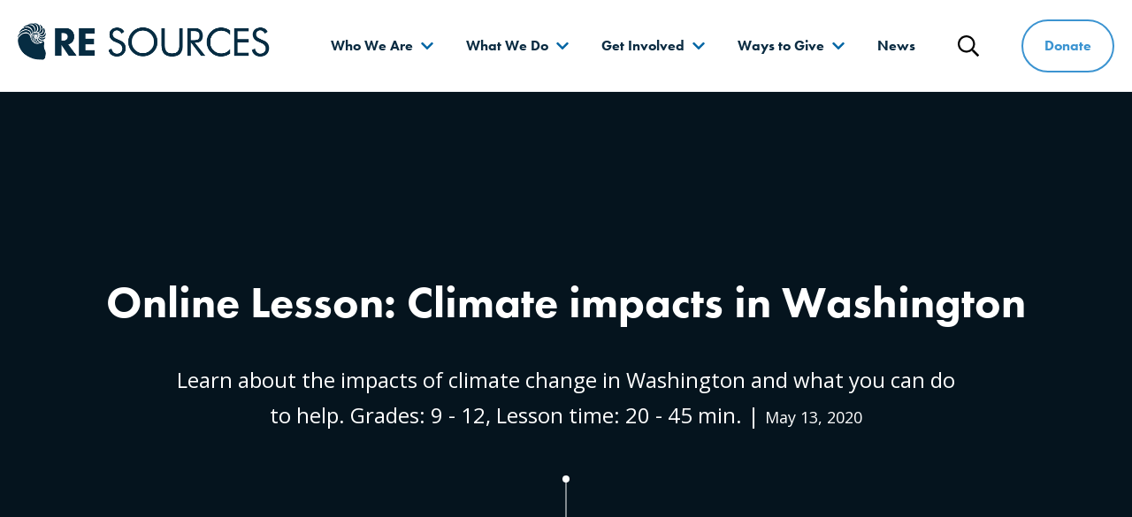

--- FILE ---
content_type: text/html; charset=UTF-8
request_url: https://www.re-sources.org/2020/05/online-lesson-climate-impacts-in-washington/
body_size: 18717
content:
<!DOCTYPE html>
<html lang="en-US">
<head>
	<meta charset="UTF-8">
	<meta http-equiv="x-ua-compatible" content="ie=edge">
	<meta name="viewport" content="width=device-width, initial-scale=1">

	<link rel="profile" href="http://gmpg.org/xfn/11">
	<link rel="pingback" href="https://www.re-sources.org/xmlrpc.php">
	<link rel="stylesheet" href="https://use.typekit.net/lxe3vnu.css">

	<meta name='robots' content='index, follow, max-image-preview:large, max-snippet:-1, max-video-preview:-1' />
	<style>img:is([sizes="auto" i], [sizes^="auto," i]) { contain-intrinsic-size: 3000px 1500px }</style>
	
	<!-- This site is optimized with the Yoast SEO plugin v26.8 - https://yoast.com/product/yoast-seo-wordpress/ -->
	<title>Online Lesson: Climate impacts in Washington - RE Sources</title>
<link data-rocket-prefetch href="https://use.typekit.net" rel="dns-prefetch">
<link data-rocket-prefetch href="https://analytics.wpmucdn.com" rel="dns-prefetch">
<link data-rocket-prefetch href="https://www.googletagmanager.com" rel="dns-prefetch">
<link data-rocket-prefetch href="https://www.google-analytics.com" rel="dns-prefetch">
<link data-rocket-prefetch href="https://cdn.fundraiseup.com" rel="dns-prefetch">
<link data-rocket-prefetch href="https://fonts.googleapis.com" rel="dns-prefetch">
<link data-rocket-prefetch href="https://static.fundraiseup.com" rel="dns-prefetch"><link rel="preload" data-rocket-preload as="image" href="https://www.re-sources.org/wp-content/uploads/2020/05/Local-impacts-of-climate-change_landing-page-photo-1.jpg" fetchpriority="high">
	<link rel="canonical" href="https://www.re-sources.org/2020/05/online-lesson-climate-impacts-in-washington/" />
	<meta property="og:locale" content="en_US" />
	<meta property="og:type" content="article" />
	<meta property="og:title" content="Online Lesson: Climate impacts in Washington - RE Sources" />
	<meta property="og:description" content="Impacts from climate change: We can make a difference together! Right now neighbors are helping neighbors, people are sewing masks, and the community is pulling together to distribute food for [&hellip;]" />
	<meta property="og:url" content="https://www.re-sources.org/2020/05/online-lesson-climate-impacts-in-washington/" />
	<meta property="og:site_name" content="RE Sources" />
	<meta property="article:publisher" content="https://www.facebook.com/RESourcesForSustainableCommunities" />
	<meta property="article:published_time" content="2020-05-13T19:18:17+00:00" />
	<meta property="article:modified_time" content="2020-05-13T20:13:01+00:00" />
	<meta property="og:image" content="https://www.re-sources.org/wp-content/uploads/2020/05/Local-impacts-of-climate-change_landing-page-photo-1.jpg" />
	<meta property="og:image:width" content="2100" />
	<meta property="og:image:height" content="1400" />
	<meta property="og:image:type" content="image/jpeg" />
	<meta name="author" content="Jay Kosa" />
	<meta name="twitter:card" content="summary_large_image" />
	<meta name="twitter:label1" content="Written by" />
	<meta name="twitter:data1" content="Jay Kosa" />
	<meta name="twitter:label2" content="Est. reading time" />
	<meta name="twitter:data2" content="7 minutes" />
	<script type="application/ld+json" class="yoast-schema-graph">{"@context":"https://schema.org","@graph":[{"@type":"Article","@id":"https://www.re-sources.org/2020/05/online-lesson-climate-impacts-in-washington/#article","isPartOf":{"@id":"https://www.re-sources.org/2020/05/online-lesson-climate-impacts-in-washington/"},"author":{"name":"Jay Kosa","@id":"https://www.re-sources.org/#/schema/person/2927e504de38f61a2de5fef3033c3bf5"},"headline":"Online Lesson: Climate impacts in Washington","datePublished":"2020-05-13T19:18:17+00:00","dateModified":"2020-05-13T20:13:01+00:00","mainEntityOfPage":{"@id":"https://www.re-sources.org/2020/05/online-lesson-climate-impacts-in-washington/"},"wordCount":1499,"publisher":{"@id":"https://www.re-sources.org/#organization"},"image":{"@id":"https://www.re-sources.org/2020/05/online-lesson-climate-impacts-in-washington/#primaryimage"},"thumbnailUrl":"https://www.re-sources.org/wp-content/uploads/2020/05/Local-impacts-of-climate-change_landing-page-photo-1.jpg","keywords":["action","change","climate","experiments","learning","lesson","priscilla","projects","remote learning","sasha","schools"],"articleSection":["K-12 online learning"],"inLanguage":"en-US"},{"@type":"WebPage","@id":"https://www.re-sources.org/2020/05/online-lesson-climate-impacts-in-washington/","url":"https://www.re-sources.org/2020/05/online-lesson-climate-impacts-in-washington/","name":"Online Lesson: Climate impacts in Washington - RE Sources","isPartOf":{"@id":"https://www.re-sources.org/#website"},"primaryImageOfPage":{"@id":"https://www.re-sources.org/2020/05/online-lesson-climate-impacts-in-washington/#primaryimage"},"image":{"@id":"https://www.re-sources.org/2020/05/online-lesson-climate-impacts-in-washington/#primaryimage"},"thumbnailUrl":"https://www.re-sources.org/wp-content/uploads/2020/05/Local-impacts-of-climate-change_landing-page-photo-1.jpg","datePublished":"2020-05-13T19:18:17+00:00","dateModified":"2020-05-13T20:13:01+00:00","breadcrumb":{"@id":"https://www.re-sources.org/2020/05/online-lesson-climate-impacts-in-washington/#breadcrumb"},"inLanguage":"en-US","potentialAction":[{"@type":"ReadAction","target":["https://www.re-sources.org/2020/05/online-lesson-climate-impacts-in-washington/"]}]},{"@type":"ImageObject","inLanguage":"en-US","@id":"https://www.re-sources.org/2020/05/online-lesson-climate-impacts-in-washington/#primaryimage","url":"https://www.re-sources.org/wp-content/uploads/2020/05/Local-impacts-of-climate-change_landing-page-photo-1.jpg","contentUrl":"https://www.re-sources.org/wp-content/uploads/2020/05/Local-impacts-of-climate-change_landing-page-photo-1.jpg","width":2100,"height":1400},{"@type":"BreadcrumbList","@id":"https://www.re-sources.org/2020/05/online-lesson-climate-impacts-in-washington/#breadcrumb","itemListElement":[{"@type":"ListItem","position":1,"name":"Home","item":"https://www.re-sources.org/"},{"@type":"ListItem","position":2,"name":"News","item":"https://www.re-sources.org/news/"},{"@type":"ListItem","position":3,"name":"Online Lesson: Climate impacts in Washington"}]},{"@type":"WebSite","@id":"https://www.re-sources.org/#website","url":"https://www.re-sources.org/","name":"RE Sources","description":"Protect the place you love","publisher":{"@id":"https://www.re-sources.org/#organization"},"potentialAction":[{"@type":"SearchAction","target":{"@type":"EntryPoint","urlTemplate":"https://www.re-sources.org/?s={search_term_string}"},"query-input":{"@type":"PropertyValueSpecification","valueRequired":true,"valueName":"search_term_string"}}],"inLanguage":"en-US"},{"@type":"Organization","@id":"https://www.re-sources.org/#organization","name":"RE Sources","url":"https://www.re-sources.org/","logo":{"@type":"ImageObject","inLanguage":"en-US","@id":"https://www.re-sources.org/#/schema/logo/image/","url":"https://www.re-sources.org/wp-content/uploads/2025/02/cropped-Square_blue_RE-Sources-logo_Transparent.png","contentUrl":"https://www.re-sources.org/wp-content/uploads/2025/02/cropped-Square_blue_RE-Sources-logo_Transparent.png","width":512,"height":512,"caption":"RE Sources"},"image":{"@id":"https://www.re-sources.org/#/schema/logo/image/"},"sameAs":["https://www.facebook.com/RESourcesForSustainableCommunities","https://www.instagram.com/resources_protects/"]},{"@type":"Person","@id":"https://www.re-sources.org/#/schema/person/2927e504de38f61a2de5fef3033c3bf5","name":"Jay Kosa","image":{"@type":"ImageObject","inLanguage":"en-US","@id":"https://www.re-sources.org/#/schema/person/image/","url":"https://secure.gravatar.com/avatar/f0f4cef2789f76944d038a1f3d20d537cf88d405c232a30b1f19b2732b5a33d5?s=96&d=mm&r=g","contentUrl":"https://secure.gravatar.com/avatar/f0f4cef2789f76944d038a1f3d20d537cf88d405c232a30b1f19b2732b5a33d5?s=96&d=mm&r=g","caption":"Jay Kosa"},"sameAs":["http://www.re-sources.org"],"url":"https://www.re-sources.org/author/jay-k/"}]}</script>
	<!-- / Yoast SEO plugin. -->


<link rel='dns-prefetch' href='//fonts.googleapis.com' />
<link rel='stylesheet' id='wp-block-library-css' href='https://www.re-sources.org/wp-includes/css/dist/block-library/style.min.css?ver=6.8.3' type='text/css' media='all' />
<style id='classic-theme-styles-inline-css' type='text/css'>
/*! This file is auto-generated */
.wp-block-button__link{color:#fff;background-color:#32373c;border-radius:9999px;box-shadow:none;text-decoration:none;padding:calc(.667em + 2px) calc(1.333em + 2px);font-size:1.125em}.wp-block-file__button{background:#32373c;color:#fff;text-decoration:none}
</style>
<style id='global-styles-inline-css' type='text/css'>
:root{--wp--preset--aspect-ratio--square: 1;--wp--preset--aspect-ratio--4-3: 4/3;--wp--preset--aspect-ratio--3-4: 3/4;--wp--preset--aspect-ratio--3-2: 3/2;--wp--preset--aspect-ratio--2-3: 2/3;--wp--preset--aspect-ratio--16-9: 16/9;--wp--preset--aspect-ratio--9-16: 9/16;--wp--preset--color--black: #000000;--wp--preset--color--cyan-bluish-gray: #abb8c3;--wp--preset--color--white: white;--wp--preset--color--pale-pink: #f78da7;--wp--preset--color--vivid-red: #cf2e2e;--wp--preset--color--luminous-vivid-orange: #ff6900;--wp--preset--color--luminous-vivid-amber: #fcb900;--wp--preset--color--light-green-cyan: #7bdcb5;--wp--preset--color--vivid-green-cyan: #00d084;--wp--preset--color--pale-cyan-blue: #8ed1fc;--wp--preset--color--vivid-cyan-blue: #0693e3;--wp--preset--color--vivid-purple: #9b51e0;--wp--preset--color--primary: #3C94D1;--wp--preset--color--secondary: #E4E517;--wp--preset--color--accent: #E05355;--wp--preset--color--dark-blue: #0B2C42;--wp--preset--gradient--vivid-cyan-blue-to-vivid-purple: linear-gradient(135deg,rgba(6,147,227,1) 0%,rgb(155,81,224) 100%);--wp--preset--gradient--light-green-cyan-to-vivid-green-cyan: linear-gradient(135deg,rgb(122,220,180) 0%,rgb(0,208,130) 100%);--wp--preset--gradient--luminous-vivid-amber-to-luminous-vivid-orange: linear-gradient(135deg,rgba(252,185,0,1) 0%,rgba(255,105,0,1) 100%);--wp--preset--gradient--luminous-vivid-orange-to-vivid-red: linear-gradient(135deg,rgba(255,105,0,1) 0%,rgb(207,46,46) 100%);--wp--preset--gradient--very-light-gray-to-cyan-bluish-gray: linear-gradient(135deg,rgb(238,238,238) 0%,rgb(169,184,195) 100%);--wp--preset--gradient--cool-to-warm-spectrum: linear-gradient(135deg,rgb(74,234,220) 0%,rgb(151,120,209) 20%,rgb(207,42,186) 40%,rgb(238,44,130) 60%,rgb(251,105,98) 80%,rgb(254,248,76) 100%);--wp--preset--gradient--blush-light-purple: linear-gradient(135deg,rgb(255,206,236) 0%,rgb(152,150,240) 100%);--wp--preset--gradient--blush-bordeaux: linear-gradient(135deg,rgb(254,205,165) 0%,rgb(254,45,45) 50%,rgb(107,0,62) 100%);--wp--preset--gradient--luminous-dusk: linear-gradient(135deg,rgb(255,203,112) 0%,rgb(199,81,192) 50%,rgb(65,88,208) 100%);--wp--preset--gradient--pale-ocean: linear-gradient(135deg,rgb(255,245,203) 0%,rgb(182,227,212) 50%,rgb(51,167,181) 100%);--wp--preset--gradient--electric-grass: linear-gradient(135deg,rgb(202,248,128) 0%,rgb(113,206,126) 100%);--wp--preset--gradient--midnight: linear-gradient(135deg,rgb(2,3,129) 0%,rgb(40,116,252) 100%);--wp--preset--font-size--small: 13px;--wp--preset--font-size--medium: 20px;--wp--preset--font-size--large: 36px;--wp--preset--font-size--x-large: 42px;--wp--preset--spacing--20: 0.44rem;--wp--preset--spacing--30: 0.67rem;--wp--preset--spacing--40: 1rem;--wp--preset--spacing--50: 1.5rem;--wp--preset--spacing--60: 2.25rem;--wp--preset--spacing--70: 3.38rem;--wp--preset--spacing--80: 5.06rem;--wp--preset--shadow--natural: 6px 6px 9px rgba(0, 0, 0, 0.2);--wp--preset--shadow--deep: 12px 12px 50px rgba(0, 0, 0, 0.4);--wp--preset--shadow--sharp: 6px 6px 0px rgba(0, 0, 0, 0.2);--wp--preset--shadow--outlined: 6px 6px 0px -3px rgba(255, 255, 255, 1), 6px 6px rgba(0, 0, 0, 1);--wp--preset--shadow--crisp: 6px 6px 0px rgba(0, 0, 0, 1);}:where(.is-layout-flex){gap: 0.5em;}:where(.is-layout-grid){gap: 0.5em;}body .is-layout-flex{display: flex;}.is-layout-flex{flex-wrap: wrap;align-items: center;}.is-layout-flex > :is(*, div){margin: 0;}body .is-layout-grid{display: grid;}.is-layout-grid > :is(*, div){margin: 0;}:where(.wp-block-columns.is-layout-flex){gap: 2em;}:where(.wp-block-columns.is-layout-grid){gap: 2em;}:where(.wp-block-post-template.is-layout-flex){gap: 1.25em;}:where(.wp-block-post-template.is-layout-grid){gap: 1.25em;}.has-black-color{color: var(--wp--preset--color--black) !important;}.has-cyan-bluish-gray-color{color: var(--wp--preset--color--cyan-bluish-gray) !important;}.has-white-color{color: var(--wp--preset--color--white) !important;}.has-pale-pink-color{color: var(--wp--preset--color--pale-pink) !important;}.has-vivid-red-color{color: var(--wp--preset--color--vivid-red) !important;}.has-luminous-vivid-orange-color{color: var(--wp--preset--color--luminous-vivid-orange) !important;}.has-luminous-vivid-amber-color{color: var(--wp--preset--color--luminous-vivid-amber) !important;}.has-light-green-cyan-color{color: var(--wp--preset--color--light-green-cyan) !important;}.has-vivid-green-cyan-color{color: var(--wp--preset--color--vivid-green-cyan) !important;}.has-pale-cyan-blue-color{color: var(--wp--preset--color--pale-cyan-blue) !important;}.has-vivid-cyan-blue-color{color: var(--wp--preset--color--vivid-cyan-blue) !important;}.has-vivid-purple-color{color: var(--wp--preset--color--vivid-purple) !important;}.has-black-background-color{background-color: var(--wp--preset--color--black) !important;}.has-cyan-bluish-gray-background-color{background-color: var(--wp--preset--color--cyan-bluish-gray) !important;}.has-white-background-color{background-color: var(--wp--preset--color--white) !important;}.has-pale-pink-background-color{background-color: var(--wp--preset--color--pale-pink) !important;}.has-vivid-red-background-color{background-color: var(--wp--preset--color--vivid-red) !important;}.has-luminous-vivid-orange-background-color{background-color: var(--wp--preset--color--luminous-vivid-orange) !important;}.has-luminous-vivid-amber-background-color{background-color: var(--wp--preset--color--luminous-vivid-amber) !important;}.has-light-green-cyan-background-color{background-color: var(--wp--preset--color--light-green-cyan) !important;}.has-vivid-green-cyan-background-color{background-color: var(--wp--preset--color--vivid-green-cyan) !important;}.has-pale-cyan-blue-background-color{background-color: var(--wp--preset--color--pale-cyan-blue) !important;}.has-vivid-cyan-blue-background-color{background-color: var(--wp--preset--color--vivid-cyan-blue) !important;}.has-vivid-purple-background-color{background-color: var(--wp--preset--color--vivid-purple) !important;}.has-black-border-color{border-color: var(--wp--preset--color--black) !important;}.has-cyan-bluish-gray-border-color{border-color: var(--wp--preset--color--cyan-bluish-gray) !important;}.has-white-border-color{border-color: var(--wp--preset--color--white) !important;}.has-pale-pink-border-color{border-color: var(--wp--preset--color--pale-pink) !important;}.has-vivid-red-border-color{border-color: var(--wp--preset--color--vivid-red) !important;}.has-luminous-vivid-orange-border-color{border-color: var(--wp--preset--color--luminous-vivid-orange) !important;}.has-luminous-vivid-amber-border-color{border-color: var(--wp--preset--color--luminous-vivid-amber) !important;}.has-light-green-cyan-border-color{border-color: var(--wp--preset--color--light-green-cyan) !important;}.has-vivid-green-cyan-border-color{border-color: var(--wp--preset--color--vivid-green-cyan) !important;}.has-pale-cyan-blue-border-color{border-color: var(--wp--preset--color--pale-cyan-blue) !important;}.has-vivid-cyan-blue-border-color{border-color: var(--wp--preset--color--vivid-cyan-blue) !important;}.has-vivid-purple-border-color{border-color: var(--wp--preset--color--vivid-purple) !important;}.has-vivid-cyan-blue-to-vivid-purple-gradient-background{background: var(--wp--preset--gradient--vivid-cyan-blue-to-vivid-purple) !important;}.has-light-green-cyan-to-vivid-green-cyan-gradient-background{background: var(--wp--preset--gradient--light-green-cyan-to-vivid-green-cyan) !important;}.has-luminous-vivid-amber-to-luminous-vivid-orange-gradient-background{background: var(--wp--preset--gradient--luminous-vivid-amber-to-luminous-vivid-orange) !important;}.has-luminous-vivid-orange-to-vivid-red-gradient-background{background: var(--wp--preset--gradient--luminous-vivid-orange-to-vivid-red) !important;}.has-very-light-gray-to-cyan-bluish-gray-gradient-background{background: var(--wp--preset--gradient--very-light-gray-to-cyan-bluish-gray) !important;}.has-cool-to-warm-spectrum-gradient-background{background: var(--wp--preset--gradient--cool-to-warm-spectrum) !important;}.has-blush-light-purple-gradient-background{background: var(--wp--preset--gradient--blush-light-purple) !important;}.has-blush-bordeaux-gradient-background{background: var(--wp--preset--gradient--blush-bordeaux) !important;}.has-luminous-dusk-gradient-background{background: var(--wp--preset--gradient--luminous-dusk) !important;}.has-pale-ocean-gradient-background{background: var(--wp--preset--gradient--pale-ocean) !important;}.has-electric-grass-gradient-background{background: var(--wp--preset--gradient--electric-grass) !important;}.has-midnight-gradient-background{background: var(--wp--preset--gradient--midnight) !important;}.has-small-font-size{font-size: var(--wp--preset--font-size--small) !important;}.has-medium-font-size{font-size: var(--wp--preset--font-size--medium) !important;}.has-large-font-size{font-size: var(--wp--preset--font-size--large) !important;}.has-x-large-font-size{font-size: var(--wp--preset--font-size--x-large) !important;}
:where(.wp-block-post-template.is-layout-flex){gap: 1.25em;}:where(.wp-block-post-template.is-layout-grid){gap: 1.25em;}
:where(.wp-block-columns.is-layout-flex){gap: 2em;}:where(.wp-block-columns.is-layout-grid){gap: 2em;}
:root :where(.wp-block-pullquote){font-size: 1.5em;line-height: 1.6;}
</style>
<link rel='stylesheet' id='wpos-slick-style-css' href='https://www.re-sources.org/wp-content/plugins/wp-logo-showcase-responsive-slider-slider/assets/css/slick.css?ver=3.8.7' type='text/css' media='all' />
<link rel='stylesheet' id='wpls-public-style-css' href='https://www.re-sources.org/wp-content/plugins/wp-logo-showcase-responsive-slider-slider/assets/css/wpls-public.css?ver=3.8.7' type='text/css' media='all' />
<link rel='stylesheet' id='google-font-open-sans-css' href='https://fonts.googleapis.com/css?family=Open+Sans%3A400%2C700&#038;ver=6.8.3' type='text/css' media='all' />
<link rel='stylesheet' id='theme-styles-css' href='https://www.re-sources.org/wp-content/themes/re-sources/assets/dist/styles/main.css?ver=1681247072' type='text/css' media='all' />
<link rel='stylesheet' id='searchwp-forms-css' href='https://www.re-sources.org/wp-content/plugins/searchwp/assets/css/frontend/search-forms.min.css?ver=4.5.5' type='text/css' media='all' />

		<!-- GA Google Analytics @ https://m0n.co/ga -->
		<script async src="https://www.googletagmanager.com/gtag/js?id=G-H0Q3P38YCZ"></script>
		<script>
			window.dataLayer = window.dataLayer || [];
			function gtag(){dataLayer.push(arguments);}
			gtag('js', new Date());
			gtag('config', 'G-H0Q3P38YCZ');
		</script>

	<!-- Fundraise Up: the new standard for online giving -->
<script>(function(w,d,s,n,a){if(!w[n]){var l='call,catch,on,once,set,then,track,openCheckout'
.split(','),i,o=function(n){return'function'==typeof n?o.l.push([arguments])&&o
:function(){return o.l.push([n,arguments])&&o}},t=d.getElementsByTagName(s)[0],
j=d.createElement(s);j.async=!0;j.src='https://cdn.fundraiseup.com/widget/'+a+'';
t.parentNode.insertBefore(j,t);o.s=Date.now();o.v=5;o.h=w.location.href;o.l=[];
for(i=0;i<8;i++)o[l[i]]=o(l[i]);w[n]=o}
})(window,document,'script','FundraiseUp','AZTDTYRK');</script>
<!-- End Fundraise Up --><!-- Stream WordPress user activity plugin v4.1.1 -->
<meta name="tec-api-version" content="v1"><meta name="tec-api-origin" content="https://www.re-sources.org"><link rel="alternate" href="https://www.re-sources.org/wp-json/tribe/events/v1/" />		<!-- Google Analytics -->
		<script>
		(function(i,s,o,g,r,a,m){i['GoogleAnalyticsObject']=r;i[r]=i[r]||function(){
		(i[r].q=i[r].q||[]).push(arguments)},i[r].l=1*new Date();a=s.createElement(o),
		m=s.getElementsByTagName(o)[0];a.async=1;a.src=g;m.parentNode.insertBefore(a,m)
		})(window,document,'script','https://www.google-analytics.com/analytics.js','ga');

		ga('create', 'UA-10383413-2', 'auto');
		ga('send', 'pageview');
		</script>
		<!-- End Google Analytics -->
	<link rel="icon" href="https://www.re-sources.org/wp-content/uploads/2025/02/cropped-Square_blue_RE-Sources-logo_Transparent-32x32.png" sizes="32x32" />
<link rel="icon" href="https://www.re-sources.org/wp-content/uploads/2025/02/cropped-Square_blue_RE-Sources-logo_Transparent-192x192.png" sizes="192x192" />
<link rel="apple-touch-icon" href="https://www.re-sources.org/wp-content/uploads/2025/02/cropped-Square_blue_RE-Sources-logo_Transparent-180x180.png" />
<meta name="msapplication-TileImage" content="https://www.re-sources.org/wp-content/uploads/2025/02/cropped-Square_blue_RE-Sources-logo_Transparent-270x270.png" />
		<style type="text/css" id="wp-custom-css">
			
.video-container { position: relative; padding-bottom: 56.25%; padding-top: 30px; height: 0; overflow: hidden; }

.video-container iframe, .video-container object, .video-container embed { position: absolute; top: 0; left: 0; width: 100%; height: 100%; }


.tribe-events-event-image img {display: none !important}		</style>
		
	<!-- Google Tag Manager -->
<script>(function(w,d,s,l,i){w[l]=w[l]||[];w[l].push({'gtm.start':
new Date().getTime(),event:'gtm.js'});var f=d.getElementsByTagName(s)[0],
j=d.createElement(s),dl=l!='dataLayer'?'&l='+l:'';j.async=true;j.src=
'https://www.googletagmanager.com/gtm.js?id='+i+dl;f.parentNode.insertBefore(j,f);
})(window,document,'script','dataLayer','GTM-5S4Z6T6K');</script>
<!-- End Google Tag Manager -->

<!-- Custom CSS -->
<style type="text/css">
/* Break long urls */
a[href] {
  /* These are technically the same, but use both */
  overflow-wrap: break-word;
  word-wrap: break-word;

  -ms-word-break: break-all;
  /* This is the dangerous one in WebKit, as it breaks things wherever */
  word-break: break-all;
  /* Instead use this non-standard one: */
  word-break: break-word;

  /* Adds a hyphen where the word breaks, if supported (No Blink) */
  -ms-hyphens: auto;
  -moz-hyphens: auto;
  -webkit-hyphens: auto;
  hyphens: auto;
}
</style>
<!-- End Custom CSS -->

<!-- Fundraise Up: the new standard for online giving -->
  <script>(function(w,d,s,n,a){if(!w[n]){var l='call,catch,on,once,set,then,track'
  .split(','),i,o=function(n){return'function'==typeof n?o.l.push([arguments])&&o
  :function(){return o.l.push([n,arguments])&&o}},t=d.getElementsByTagName(s)[0],
  j=d.createElement(s);j.async=!0;j.src='https://cdn.fundraiseup.com/widget/'+a+'';
  t.parentNode.insertBefore(j,t);o.s=Date.now();o.v=4;o.h=w.location.href;o.l=[];
  for(i=0;i<7;i++)o[l[i]]=o(l[i]);w[n]=o}
  })(window,document,'script','FundraiseUp','AZTDTYRK');</script>
  <!-- End Fundraise Up -->

<style id="rocket-lazyrender-inline-css">[data-wpr-lazyrender] {content-visibility: auto;}</style><meta name="generator" content="WP Rocket 3.20.1.2" data-wpr-features="wpr_preconnect_external_domains wpr_automatic_lazy_rendering wpr_oci wpr_desktop" /></head>
<body class="wp-singular post-template-default single single-post postid-2589 single-format-standard wp-custom-logo wp-theme-re-sources tribe-no-js page-template-re-sources body-has-post-thumbnail multi-author">
				
<header  id="site-header" class="site__header">
	<!-- <div class="u--full-height"> -->
		<div  class="site__header-inner">
			<div  class="site__header__nav-branding">
				    <div class="site__branding h1">
        <a href="https://www.re-sources.org/" class="custom-logo-link" rel="home"><img width="555" height="81" src="https://www.re-sources.org/wp-content/uploads/2023/01/RE-Sources-logo-dark-blue.png" class="custom-logo" alt="RE Sources" decoding="async" srcset="https://www.re-sources.org/wp-content/uploads/2023/01/RE-Sources-logo-dark-blue.png 555w, https://www.re-sources.org/wp-content/uploads/2023/01/RE-Sources-logo-dark-blue-300x44.png 300w" sizes="(max-width: 555px) 100vw, 555px" data-sizes="auto" /></a><span class="screen-reader-text">RE Sources</span>    </div>

									<nav class="site__navigation" id="site-navigation">
						<button class="site__nav-toggle invisible-button" aria-haspopup="true" aria-expanded="false" data-nav-toggle>
							<svg class="site__header__icon icon--bars" aria-hidden="true" focusable="false" xmlns="http://www.w3.org/2000/svg" viewBox="0 0 448 512"><path fill="currentColor" d="M436 124H12c-6.627 0-12-5.373-12-12V80c0-6.627 5.373-12 12-12h424c6.627 0 12 5.373 12 12v32c0 6.627-5.373 12-12 12zm0 160H12c-6.627 0-12-5.373-12-12v-32c0-6.627 5.373-12 12-12h424c6.627 0 12 5.373 12 12v32c0 6.627-5.373 12-12 12zm0 160H12c-6.627 0-12-5.373-12-12v-32c0-6.627 5.373-12 12-12h424c6.627 0 12 5.373 12 12v32c0 6.627-5.373 12-12 12z"></path></svg>
							<svg class="site__header__icon icon--close" aria-hidden="true" focusable="false" xmlns="http://www.w3.org/2000/svg" viewBox="0 0 320 512"><path fill="currentColor" d="M193.94 256L296.5 153.44l21.15-21.15c3.12-3.12 3.12-8.19 0-11.31l-22.63-22.63c-3.12-3.12-8.19-3.12-11.31 0L160 222.06 36.29 98.34c-3.12-3.12-8.19-3.12-11.31 0L2.34 120.97c-3.12 3.12-3.12 8.19 0 11.31L126.06 256 2.34 379.71c-3.12 3.12-3.12 8.19 0 11.31l22.63 22.63c3.12 3.12 8.19 3.12 11.31 0L160 289.94 262.56 392.5l21.15 21.15c3.12 3.12 8.19 3.12 11.31 0l22.63-22.63c3.12-3.12 3.12-8.19 0-11.31L193.94 256z"></path></svg>
							<span class="screen-reader-text">Menu</span>
						</button>

						<div class="site__navigation__inner" data-menu-inner>
							<ul id="menu-main" class="menu menubar" role="menubar"><li id="menu-item-17" class="menu__item menu__item--top menu__item--parent menu__item--custom"><button class="menu__link">Who We Are</button>
<div class="menu__dropdown-wrapper" data-submenu-content><div class="l--contain menu__dropdown-wrapper__inner">

<ul aria-hidden="true" class="menu menu__dropdown">
	<button class="menu__dropdown__back" tabindex="-1" data-back><span class="screen-reader-text">Go Back</span></button>
	<li id="menu-item-304" class="menu__item menu__item--sub menu__item--page"><a href="https://www.re-sources.org/about-us/" class="menu__link">About Us</a>
</li>
	<li id="menu-item-303" class="menu__item menu__item--sub menu__item--page"><a href="https://www.re-sources.org/our-impact/" class="menu__link">Our Impact</a>
</li>
	<li id="menu-item-305" class="menu__item menu__item--sub menu__item--page"><a href="https://www.re-sources.org/our-people/" class="menu__link">Our People</a>
</li>
	<li id="menu-item-302" class="menu__item menu__item--sub menu__item--page"><a href="https://www.re-sources.org/employment/" class="menu__link">Employment</a>
</li>
	<li id="menu-item-8337" class="menu__item menu__item--sub menu__item--page"><a href="https://www.re-sources.org/about-us/partners/" class="menu__link">Partners</a>
</li>
</ul>


				
<a class="menu__highlight excerpt-link" href="https://www.re-sources.org/about-us/">    <div class="excerpt-link__image lazyload" data-bg="https://www.re-sources.org/wp-content/uploads/2023/05/Earth-Day-beach-cleanup-2-3-e1684279260365-1024x576.jpg"></div>
    <article class="excerpt-link__content">
                    <h2 class="excerpt-link__title">
                We are scientists, activists, parents, and friends            </h2>
        
        
                    <p>We're working hard to make a difference. </p>
        
                    <div class="special-link">
                <div class="special-link__arrow">
                    <svg aria-hidden="true" focusable="false" xmlns="http://www.w3.org/2000/svg" viewBox="0 0 448 512"><path fill="currentColor" d="M218.101 38.101L198.302 57.9c-4.686 4.686-4.686 12.284 0 16.971L353.432 230H12c-6.627 0-12 5.373-12 12v28c0 6.627 5.373 12 12 12h341.432l-155.13 155.13c-4.686 4.686-4.686 12.284 0 16.971l19.799 19.799c4.686 4.686 12.284 4.686 16.971 0l209.414-209.414c4.686-4.686 4.686-12.284 0-16.971L235.071 38.101c-4.686-4.687-12.284-4.687-16.97 0z"></path></svg>
                </div>

                <span class="special-link__text">About Us</span>
            </div>
            </article>
</a>
			
</div></div>
</li>
<li id="menu-item-25" class="menu__item menu__item--top menu__item--parent menu__item--custom"><button class="menu__link">What We Do</button>
<div class="menu__dropdown-wrapper" data-submenu-content><div class="l--contain menu__dropdown-wrapper__inner">

<ul aria-hidden="true" class="menu menu__dropdown">
	<button class="menu__dropdown__back" tabindex="-1" data-back><span class="screen-reader-text">Go Back</span></button>
	<li id="menu-item-331" class="menu__item menu__item--sub menu__item--page"><a href="https://www.re-sources.org/what-we-do/" class="menu__link">What We Do</a>
</li>
	<li id="menu-item-337" class="menu__item menu__item--sub menu__item--program"><a href="https://www.re-sources.org/program/salish-sea/" class="menu__link">Protecting the Salish Sea</a>
</li>
	<li id="menu-item-393" class="menu__item menu__item--sub menu__item--program"><a href="https://www.re-sources.org/program/climate-action/" class="menu__link">Climate Action</a>
</li>
	<li id="menu-item-391" class="menu__item menu__item--sub menu__item--program"><a href="https://www.re-sources.org/program/education/" class="menu__link">Educating for the Environment</a>
</li>
	<li id="menu-item-381" class="menu__item menu__item--sub menu__item--program"><a href="https://www.re-sources.org/program/forests-and-watersheds/" class="menu__link">Forests &#038; Watersheds</a>
</li>
	<li id="menu-item-374" class="menu__item menu__item--sub menu__item--program"><a href="https://www.re-sources.org/program/ending-waste/" class="menu__link">The RE Store</a>
</li>
</ul>


				
<a class="menu__highlight excerpt-link" href="https://www.re-sources.org/what-we-do/">    <div class="excerpt-link__image lazyload" data-bg="https://www.re-sources.org/wp-content/uploads/2023/09/Bellingham-BNR-Rally-04-1024x683.jpg"></div>
    <article class="excerpt-link__content">
                    <h2 class="excerpt-link__title">
                We mobilize people            </h2>
        
        
                    <p>We give people practical ways to make a difference.</p>
        
                    <div class="special-link">
                <div class="special-link__arrow">
                    <svg aria-hidden="true" focusable="false" xmlns="http://www.w3.org/2000/svg" viewBox="0 0 448 512"><path fill="currentColor" d="M218.101 38.101L198.302 57.9c-4.686 4.686-4.686 12.284 0 16.971L353.432 230H12c-6.627 0-12 5.373-12 12v28c0 6.627 5.373 12 12 12h341.432l-155.13 155.13c-4.686 4.686-4.686 12.284 0 16.971l19.799 19.799c4.686 4.686 12.284 4.686 16.971 0l209.414-209.414c4.686-4.686 4.686-12.284 0-16.971L235.071 38.101c-4.686-4.687-12.284-4.687-16.97 0z"></path></svg>
                </div>

                <span class="special-link__text">What We Do</span>
            </div>
            </article>
</a>
			
</div></div>
</li>
<li id="menu-item-65" class="menu__item menu__item--top menu__item--parent menu__item--custom"><button class="menu__link">Get Involved</button>
<div class="menu__dropdown-wrapper" data-submenu-content><div class="l--contain menu__dropdown-wrapper__inner">

<ul aria-hidden="true" class="menu menu__dropdown">
	<button class="menu__dropdown__back" tabindex="-1" data-back><span class="screen-reader-text">Go Back</span></button>
	<li id="menu-item-861" class="menu__item menu__item--sub menu__item--page"><a href="https://www.re-sources.org/sign-up/" class="menu__link">Sign up</a>
</li>
	<li id="menu-item-4015" class="menu__item menu__item--sub menu__item--tribe_events"><a href="https://www.re-sources.org/events/" class="menu__link">Events</a>
</li>
	<li id="menu-item-4608" class="menu__item menu__item--sub menu__item--page"><a href="https://www.re-sources.org/take-action/" class="menu__link">Take Action</a>
</li>
	<li id="menu-item-6862" class="menu__item menu__item--sub menu__item--page"><a href="https://www.re-sources.org/youth-action-center/" class="menu__link">Youth Action Center</a>
</li>
	<li id="menu-item-2269" class="menu__item menu__item--sub menu__item--program"><a href="https://www.re-sources.org/program/onlinelearning/" class="menu__link">K-12 Online Learning</a>
</li>
</ul>


				
<a class="menu__highlight excerpt-link" href="https://www.re-sources.org/events/">    <div class="excerpt-link__image lazyload" data-bg="https://www.re-sources.org/wp-content/uploads/2024/04/Sustainability-social-hour-structures-brewing-6437-1024x683.jpg"></div>
    <article class="excerpt-link__content">
                    <h2 class="excerpt-link__title">
                Attend an event            </h2>
        
        
                    <p>Meet new people and make a difference.</p>
        
                    <div class="special-link">
                <div class="special-link__arrow">
                    <svg aria-hidden="true" focusable="false" xmlns="http://www.w3.org/2000/svg" viewBox="0 0 448 512"><path fill="currentColor" d="M218.101 38.101L198.302 57.9c-4.686 4.686-4.686 12.284 0 16.971L353.432 230H12c-6.627 0-12 5.373-12 12v28c0 6.627 5.373 12 12 12h341.432l-155.13 155.13c-4.686 4.686-4.686 12.284 0 16.971l19.799 19.799c4.686 4.686 12.284 4.686 16.971 0l209.414-209.414c4.686-4.686 4.686-12.284 0-16.971L235.071 38.101c-4.686-4.687-12.284-4.687-16.97 0z"></path></svg>
                </div>

                <span class="special-link__text">Events</span>
            </div>
            </article>
</a>
			
</div></div>
</li>
<li id="menu-item-1443" class="menu__item menu__item--top menu__item--parent menu__item--page"><button class="menu__link">Ways to Give</button>
<div class="menu__dropdown-wrapper" data-submenu-content><div class="l--contain menu__dropdown-wrapper__inner">

<ul aria-hidden="true" class="menu menu__dropdown">
	<button class="menu__dropdown__back" tabindex="-1" data-back><span class="screen-reader-text">Go Back</span></button>
	<li id="menu-item-6159" class="menu__item menu__item--sub menu__item--page"><a href="https://www.re-sources.org/donate/" class="menu__link">Ways to Give</a>
</li>
	<li id="menu-item-6172" class="menu__item menu__item--sub menu__item--page"><a href="https://www.re-sources.org/monthly-gifts/" class="menu__link">Monthly Gifts</a>
</li>
	<li id="menu-item-7907" class="menu__item menu__item--sub menu__item--page"><a href="https://www.re-sources.org/donate/business-partnership/" class="menu__link">Business Partnership</a>
</li>
	<li id="menu-item-6143" class="menu__item menu__item--sub menu__item--page"><a href="https://www.re-sources.org/donate/plannedgiving/" class="menu__link">Legacy Gifts</a>
</li>
</ul>


				
<a class="menu__highlight excerpt-link" href="https://www.re-sources.org/?form=donate&amp;recurring=once">    <div class="excerpt-link__image lazyload" data-bg="https://www.re-sources.org/wp-content/uploads/2019/11/family-kid-hiking-mountain-137979654-1024x683.jpeg"></div>
    <article class="excerpt-link__content">
                    <h2 class="excerpt-link__title">
                Give Today            </h2>
        
        
                    <p>Your gift today will power local advocacy, education, science and action to protect the place you love.</p>
        
                    <div class="special-link">
                <div class="special-link__arrow">
                    <svg aria-hidden="true" focusable="false" xmlns="http://www.w3.org/2000/svg" viewBox="0 0 448 512"><path fill="currentColor" d="M218.101 38.101L198.302 57.9c-4.686 4.686-4.686 12.284 0 16.971L353.432 230H12c-6.627 0-12 5.373-12 12v28c0 6.627 5.373 12 12 12h341.432l-155.13 155.13c-4.686 4.686-4.686 12.284 0 16.971l19.799 19.799c4.686 4.686 12.284 4.686 16.971 0l209.414-209.414c4.686-4.686 4.686-12.284 0-16.971L235.071 38.101c-4.686-4.687-12.284-4.687-16.97 0z"></path></svg>
                </div>

                <span class="special-link__text">Donate</span>
            </div>
            </article>
</a>
			
</div></div>
</li>
<li id="menu-item-281" class="menu__item menu__item--top menu__item--page menu__item--current-page-parent"><a href="https://www.re-sources.org/news/" class="menu__link">News</a>
</li>
</ul>
									<a href="https://re-sources.donorsupport.co/-/XTDMNMWL" class="button button--ghost-blue site__donate-mobile button--small">Donate</a>
							</div>
					</nav>
							</div>

			<div  class="site__header__search" id="site-header-search">
				<button class="site__search-toggle invisible-button" aria-haspopup="true" aria-expanded="false" aria-controls="site-search" data-search-toggle aria-expanded="false">
					<svg class="site__header__icon icon--search" aria-hidden="true" focusable="false" xmlns="http://www.w3.org/2000/svg" viewBox="0 0 512 512"><path fill="currentColor" d="M508.5 468.9L387.1 347.5c-2.3-2.3-5.3-3.5-8.5-3.5h-13.2c31.5-36.5 50.6-84 50.6-136C416 93.1 322.9 0 208 0S0 93.1 0 208s93.1 208 208 208c52 0 99.5-19.1 136-50.6v13.2c0 3.2 1.3 6.2 3.5 8.5l121.4 121.4c4.7 4.7 12.3 4.7 17 0l22.6-22.6c4.7-4.7 4.7-12.3 0-17zM208 368c-88.4 0-160-71.6-160-160S119.6 48 208 48s160 71.6 160 160-71.6 160-160 160z"></path></svg>
					<svg class="site__header__icon icon--search-close" aria-hidden="true" focusable="false" xmlns="http://www.w3.org/2000/svg" viewBox="0 0 320 512"><path fill="currentColor" d="M193.94 256L296.5 153.44l21.15-21.15c3.12-3.12 3.12-8.19 0-11.31l-22.63-22.63c-3.12-3.12-8.19-3.12-11.31 0L160 222.06 36.29 98.34c-3.12-3.12-8.19-3.12-11.31 0L2.34 120.97c-3.12 3.12-3.12 8.19 0 11.31L126.06 256 2.34 379.71c-3.12 3.12-3.12 8.19 0 11.31l22.63 22.63c3.12 3.12 8.19 3.12 11.31 0L160 289.94 262.56 392.5l21.15 21.15c3.12 3.12 8.19 3.12 11.31 0l22.63-22.63c3.12-3.12 3.12-8.19 0-11.31L193.94 256z"></path></svg>
					<span class="screen-reader-text">Search</span>
				</button>

				<div class="site__search" aria-hidden="true" data-search-inner>
					
<form class="input-group search" action="https://www.re-sources.org/">
	<label for="site-search" class="screen-reader-text">Search for:</label>
	<input id="site-search" class="input-group__input" type="text" placeholder="Search RE Sources" value="" required="required" name="s">
	<input class="button input-group__button" type="submit" value="Search">
</form>
				</div>
			</div>

					<a href="https://re-sources.donorsupport.co/-/XTDMNMWL" class="button button--ghost-blue site__donate-desktop">Donate</a>
			</div>
	<!-- </div> -->
</header>
	
		<style>.bg--id-2590.lazyloaded { background-image: url(https://www.re-sources.org/wp-content/uploads/2020/05/Local-impacts-of-climate-change_landing-page-photo-1-300x200.jpg); }
@media (min-width: 300px), (min-height: 200px) {
	.bg--id-2590.lazyloaded { background-image: url(https://www.re-sources.org/wp-content/uploads/2020/05/Local-impacts-of-climate-change_landing-page-photo-1-768x512.jpg); }
}
@media (min-width: 768px), (min-height: 512px) {
	.bg--id-2590.lazyloaded { background-image: url(https://www.re-sources.org/wp-content/uploads/2020/05/Local-impacts-of-climate-change_landing-page-photo-1-1024x683.jpg); }
}
@media (min-width: 1024px), (min-height: 683px) {
	.bg--id-2590.lazyloaded { background-image: url(https://www.re-sources.org/wp-content/uploads/2020/05/Local-impacts-of-climate-change_landing-page-photo-1-1920x1280.jpg); }
}
@media (min-width: 1920px), (min-height: 1280px) {
	.bg--id-2590.lazyloaded { background-image: url(https://www.re-sources.org/wp-content/uploads/2020/05/Local-impacts-of-climate-change_landing-page-photo-1.jpg); }
}
@media (-webkit-min-device-pixel-ratio: 2) and (min-width: 150px), (-webkit-min-device-pixel-ratio: 2) and (min-height: 100px),(min-device-pixel-ratio: 2) and (min-width: 150px),(min-device-pixel-ratio: 2) and (min-height: 100px){
	.bg--id-2590.lazyloaded { background-image: url(https://www.re-sources.org/wp-content/uploads/2020/05/Local-impacts-of-climate-change_landing-page-photo-1-768x512.jpg); }
}
@media (-webkit-min-device-pixel-ratio: 2) and (min-width: 384px), (-webkit-min-device-pixel-ratio: 2) and (min-height: 256px),(min-device-pixel-ratio: 2) and (min-width: 384px),(min-device-pixel-ratio: 2) and (min-height: 256px){
	.bg--id-2590.lazyloaded { background-image: url(https://www.re-sources.org/wp-content/uploads/2020/05/Local-impacts-of-climate-change_landing-page-photo-1-1024x683.jpg); }
}
@media (-webkit-min-device-pixel-ratio: 2) and (min-width: 512px), (-webkit-min-device-pixel-ratio: 2) and (min-height: 341px),(min-device-pixel-ratio: 2) and (min-width: 512px),(min-device-pixel-ratio: 2) and (min-height: 341px){
	.bg--id-2590.lazyloaded { background-image: url(https://www.re-sources.org/wp-content/uploads/2020/05/Local-impacts-of-climate-change_landing-page-photo-1-1920x1280.jpg); }
}
@media (-webkit-min-device-pixel-ratio: 2) and (min-width: 960px), (-webkit-min-device-pixel-ratio: 2) and (min-height: 640px),(min-device-pixel-ratio: 2) and (min-width: 960px),(min-device-pixel-ratio: 2) and (min-height: 640px){
	.bg--id-2590.lazyloaded { background-image: url(https://www.re-sources.org/wp-content/uploads/2020/05/Local-impacts-of-climate-change_landing-page-photo-1.jpg); }
}
</style><div  class="hero lazyload bg--id-2590">		<div  class="hero__inner">
				
				<div  class="hero__contents">
						
						<h1 class="hero__title">Online Lesson: Climate impacts in Washington</h1>

						<p class="hero__description">Learn about the impacts of climate change in Washington and what you can do to help. Grades: 9 - 12, Lesson time: 20 - 45 min.  |  <span class="smaller">May 13, 2020</span></p>
						
										</div>
		</div>
	</div>	<div  class="site__wrapper">
		
							<div  class="content-block">
				<div  class="site__layout l--main-sidebar l--contain">
										<main class="site__main" id="main">
	<article class="entry entry--full post-2589 post type-post status-publish format-standard has-post-thumbnail hentry category-learn-online tag-action tag-change tag-climate tag-experiments tag-learning tag-lesson tag-priscilla tag-projects tag-remote-learning tag-sasha tag-schools">
	<div class="entry__content">
		<div class="the_content">
			<h6>Impacts from climate change: We can make a difference together!</h6>
<p>Right now neighbors are helping neighbors, people are sewing masks, and the community is pulling together to distribute food for people most impacted by the COVID-19 pandemic. We are experiencing the <strong>importance of community</strong> and learning how best to be <strong>resilient in the midst of an emergency</strong>. As the planet warms, we can continue working together as a community to help lessen the effects of climate change here in Washington and Whatcom County.</p>
<p>Climate change is a vast topic. It can be overwhelming to imagine the big picture on a global scale, but shrinking the scale to the state and local level provides an opportunity to understand the impacts on the ecosystems and people in our region. So let’s dive in!</p>
<p><img fetchpriority="high" decoding="async" class="alignnone wp-image-2591 lazyload" src="[data-uri]" alt width="420" height="315" sizes="(max-width: 420px) 100vw, 420px" data-src="https://www.re-sources.org/wp-content/uploads/2020/05/Local-impacts-of-Climate-Change_photo-2-300x225.jpg" data-srcset="https://www.re-sources.org/wp-content/uploads/2020/05/Local-impacts-of-Climate-Change_photo-2-300x225.jpg 300w, https://www.re-sources.org/wp-content/uploads/2020/05/Local-impacts-of-Climate-Change_photo-2.jpg 768w"><noscript><img fetchpriority="high" decoding="async" class="alignnone wp-image-2591" src="https://www.re-sources.org/wp-content/uploads/2020/05/Local-impacts-of-Climate-Change_photo-2-300x225.jpg" alt="" width="420" height="315" srcset="https://www.re-sources.org/wp-content/uploads/2020/05/Local-impacts-of-Climate-Change_photo-2-300x225.jpg 300w, https://www.re-sources.org/wp-content/uploads/2020/05/Local-impacts-of-Climate-Change_photo-2.jpg 768w" sizes="(max-width: 420px) 100vw, 420px" /></noscript><br />
<em>Aerial photo showing the flooding in Whatcom County February 1, 2020. Photo by Jeffrey A. Lustick</em></p>
<p>First, let’s define climate change. According to the NASA website, “Climate change is a long-term change in the average weather patterns that have come to define Earth’s local, regional and global climates. Changes observed in Earth’s climate since the early 20th century are primarily driven by human activities, particularly fossil fuel burning, which increases heat-trapping greenhouse gas levels in Earth’s atmosphere, raising Earth’s average surface temperature. These human-produced temperature increases are commonly referred to as global warming.” <a href="https://www.re-sources.org/2020/05/what-is-energy/" target="_blank" rel="noopener noreferrer">Learn more about energy and climate change!</a></p>
<p>The earth is warming at an alarming rate which is changing weather patterns including increased severity of storms, drought, wildfires, flooding, and precipitation in general and this warming is melting glaciers and ice caps which is contributing to rising sea levels. Since 1906, the global average surface temperature has increased by more than 1.6 degrees Fahrenheit and scientists project the temperature could rise anywhere from 2 degrees to 5 degrees Fahrenheit during the next century depending upon how quickly we take action.</p>
<p><img decoding="async" class="alignnone wp-image-2592 lazyload" src="[data-uri]" alt width="421" height="330" sizes="(max-width: 421px) 100vw, 421px" data-src="https://www.re-sources.org/wp-content/uploads/2020/05/Local-impacts-of-climate-change_photo-3-300x235.png" data-srcset="https://www.re-sources.org/wp-content/uploads/2020/05/Local-impacts-of-climate-change_photo-3-300x235.png 300w, https://www.re-sources.org/wp-content/uploads/2020/05/Local-impacts-of-climate-change_photo-3.png 694w"><noscript><img decoding="async" class="alignnone wp-image-2592" src="https://www.re-sources.org/wp-content/uploads/2020/05/Local-impacts-of-climate-change_photo-3-300x235.png" alt="" width="421" height="330" srcset="https://www.re-sources.org/wp-content/uploads/2020/05/Local-impacts-of-climate-change_photo-3-300x235.png 300w, https://www.re-sources.org/wp-content/uploads/2020/05/Local-impacts-of-climate-change_photo-3.png 694w" sizes="(max-width: 421px) 100vw, 421px" /></noscript></p>
<p><em><a href="https://youtu.be/Z43FQCSg4Ow" target="_blank" rel="noopener noreferrer">Watch a short video clip about the Keeling Curve</a>, a daily record of global atmospheric carbon dioxide.</em></p>
<h6>How do you think climate change is impacting our region?</h6>
<p>Think about local ecosystems, natural environments, natural resources, and community:</p>
<ol>
<li>What local changes do you think you will see as a result of global climate change?</li>
<li>What are some of your local communities, cultures, industries, economies, and businesses that rely on marine resources, the ocean, or other natural resources susceptible to the effects of climate change?</li>
<li>What effects of climate change are being addressed by local governments, communities, and organizations?</li>
</ol>
<p><img decoding="async" class="alignnone wp-image-2594 lazyload" src="[data-uri]" alt width="422" height="304" sizes="(max-width: 422px) 100vw, 422px" data-src="https://www.re-sources.org/wp-content/uploads/2020/05/Local-impacts-of-climate-change_photo-4-300x216.jpg" data-srcset="https://www.re-sources.org/wp-content/uploads/2020/05/Local-impacts-of-climate-change_photo-4-300x216.jpg 300w, https://www.re-sources.org/wp-content/uploads/2020/05/Local-impacts-of-climate-change_photo-4-768x552.jpg 768w, https://www.re-sources.org/wp-content/uploads/2020/05/Local-impacts-of-climate-change_photo-4.jpg 1008w"><noscript><img decoding="async" class="alignnone wp-image-2594" src="https://www.re-sources.org/wp-content/uploads/2020/05/Local-impacts-of-climate-change_photo-4-300x216.jpg" alt="" width="422" height="304" srcset="https://www.re-sources.org/wp-content/uploads/2020/05/Local-impacts-of-climate-change_photo-4-300x216.jpg 300w, https://www.re-sources.org/wp-content/uploads/2020/05/Local-impacts-of-climate-change_photo-4-768x552.jpg 768w, https://www.re-sources.org/wp-content/uploads/2020/05/Local-impacts-of-climate-change_photo-4.jpg 1008w" sizes="(max-width: 422px) 100vw, 422px" /></noscript></p>
<h6><strong>We&#8217;re already seeing climate impacts</strong></h6>
<p>As a result of climate change, some of the <strong>changes</strong> <strong>Washington state is predicted to see are:</strong></p>
<ol>
<li>A <strong>decrease in mountain snowpack</strong> as more precipitation falls as rain instead of snow.The winter of 2015 saw very little mountain snow and we experienced <strong>drought and wildfires</strong> during the summer. This pattern is expected to be the new normal in the 10-20 years.This will alter the timing and amount of water in streams, creeks, and rivers which <strong>impacts fish and water supply for farmers.</strong></li>
<li>More <strong>acidic marine waters.</strong><br />
This will affect the ability of shellfish to produce a hard shell. According to a scientist working in a NOAA research lab, oyster larvae tend to die when the water is acidic.</li>
<li><strong>Warmer</strong> <strong>stream temperatures.</strong><br />
Salmon require cold water to thrive.</li>
<li>An <strong>increase in extreme precipitation events.</strong><br />
This will result in a <strong>greater risk of flooding</strong>, especially to low lying areas.We experienced this at the beginning of 2020 with devastating <strong>flooding around the Nooksack River</strong>. Not only were lives changed, but the cost of the damage from the flooding between late January through early February was over $4 million, $2.5 million of which was related to road and infrastructure damage.This will <strong>impact farmers</strong> in the area. In September of 2019, Skagit Valley potato farmers weren’t able to harvest roughly 2,000 acres of potato fields due to heavy and early rains.</li>
<li><strong>Hotter and dryer summers.</strong><br />
This will increase the potential for wildfires.</li>
<li><strong>Sea level rise</strong> and <strong>shoreline erosion.</strong><br />
Think about how and where we are choosing to build structures in the community.High tides added on top of sea-level rise and increases in storm surge will result in further flooding. <a href="https://coastal.climatecentral.org/map/16/-122.5009/48.7586/?theme=sea_level_rise&amp;map_type=coastal_dem_comparison&amp;contiguous=true&amp;elevation_model=coastal_dem&amp;forecast_year=2050&amp;pathway=rcp45&amp;percentile=p50&amp;return_level=return_level_0&amp;slr_model=kopp_2014" target="_blank" rel="noopener noreferrer">Check out which areas are most vulnerable.</a></li>
<li>An <strong>increase in glacial melt.</strong><br />
Roughly 300 glaciers exist in North Cascades National Park, the most glaciers anywhere in the US besides Alaska, but they are melting at an alarming rate.Melting glaciers will <strong>impact stream flows for fish, farmers, and our water supply.</strong></li>
</ol>
<p><img loading="lazy" decoding="async" class="alignnone wp-image-2595 lazyload" src="[data-uri]" alt width="416" height="312" sizes="auto, (max-width: 416px) 100vw, 416px" data-src="https://www.re-sources.org/wp-content/uploads/2020/05/Local-impacts-of-climate-change_photo-5-300x225.jpg" data-srcset="https://www.re-sources.org/wp-content/uploads/2020/05/Local-impacts-of-climate-change_photo-5-300x225.jpg 300w, https://www.re-sources.org/wp-content/uploads/2020/05/Local-impacts-of-climate-change_photo-5.jpg 644w"><noscript><img loading="lazy" decoding="async" class="alignnone wp-image-2595" src="https://www.re-sources.org/wp-content/uploads/2020/05/Local-impacts-of-climate-change_photo-5-300x225.jpg" alt="" width="416" height="312" srcset="https://www.re-sources.org/wp-content/uploads/2020/05/Local-impacts-of-climate-change_photo-5-300x225.jpg 300w, https://www.re-sources.org/wp-content/uploads/2020/05/Local-impacts-of-climate-change_photo-5.jpg 644w" sizes="auto, (max-width: 416px) 100vw, 416px" /></noscript></p>
<p><em>Retreating Deming and Easton glaciers on Mt Baker.</em></p>
<h6><strong>Impacts to our drinking water source</strong></h6>
<p>In Bellingham, <strong>Lake Whatcom is our source for drinking water. </strong>These are some effects that climate change might bring to the lake:</p>
<ol>
<li><strong>Increased</strong> stormwater runoff flushing more <strong>contaminants and sediments</strong> into the lake.</li>
<li><strong>Higher water temperatures</strong> combined with the high level of nutrients in the lake will result in increased algal blooms on the lake surface and reduce the amount of dissolved oxygen in the lake.More pollution and algal blooms lead to more intensive filtering at the treatment plant which uses more resources and costs more money to clean the water.</li>
<li><strong>Higher average temperatures</strong> of air and water will increase the lake&#8217;s vulnerability to invasion by aquatic invasive species that are more able to adapt to a changing environment.Invasive species can push out native species and cause myriad problems for the ecosystem.</li>
<li><strong>Changes in precipitation</strong> amounts or timing could <strong><strong>affect lake levels.</strong></strong></li>
<li>Increased precipitation could increase <strong>flood risk</strong> for low-lying areas of the watershed.</li>
</ol>
<p><img loading="lazy" decoding="async" class="alignnone wp-image-2596 lazyload" src="[data-uri]" alt width="421" height="316" sizes="auto, (max-width: 421px) 100vw, 421px" data-src="https://www.re-sources.org/wp-content/uploads/2020/05/Local-impacts-of-climate-change_photo-6-300x225.jpeg" data-srcset="https://www.re-sources.org/wp-content/uploads/2020/05/Local-impacts-of-climate-change_photo-6-300x225.jpeg 300w, https://www.re-sources.org/wp-content/uploads/2020/05/Local-impacts-of-climate-change_photo-6-768x576.jpeg 768w, https://www.re-sources.org/wp-content/uploads/2020/05/Local-impacts-of-climate-change_photo-6-1024x768.jpeg 1024w, https://www.re-sources.org/wp-content/uploads/2020/05/Local-impacts-of-climate-change_photo-6-1920x1440.jpeg 1920w"><noscript><img loading="lazy" decoding="async" class="alignnone wp-image-2596" src="https://www.re-sources.org/wp-content/uploads/2020/05/Local-impacts-of-climate-change_photo-6-300x225.jpeg" alt="" width="421" height="316" srcset="https://www.re-sources.org/wp-content/uploads/2020/05/Local-impacts-of-climate-change_photo-6-300x225.jpeg 300w, https://www.re-sources.org/wp-content/uploads/2020/05/Local-impacts-of-climate-change_photo-6-768x576.jpeg 768w, https://www.re-sources.org/wp-content/uploads/2020/05/Local-impacts-of-climate-change_photo-6-1024x768.jpeg 1024w, https://www.re-sources.org/wp-content/uploads/2020/05/Local-impacts-of-climate-change_photo-6-1920x1440.jpeg 1920w" sizes="auto, (max-width: 421px) 100vw, 421px" /></noscript></p>
<p><em>Lake Whatcom</em></p>
<h6>In what ways does climate change impact different community members?</h6>
<ul>
<li>Farmers depend on predictable weather patterns of rainfall and periods of sun. Stronger storms dumping large amounts of rain earlier or later in season can ruin crops. Likewise, longer periods of drought and warmer temperatures can adversely affect crops.</li>
<li>Farmworkers spend long hours in the fields harvesting produce. Longer periods of heat could cause greater risks for health problems for these people. Often times they don’t have access to health care nor do they receive sick pay.</li>
<li>Oyster farms and shellfish harvesters are impacted by ocean acidification as a result of climate change.</li>
<li>Fisherpeople depend on healthy fish populations to support their livelihood.</li>
<li>People living in low lying areas near rivers or shorelines are more susceptible to flooding.</li>
<li>As climate refugees move into this area from harder-hit areas, housing prices may continue to rise making homes unaffordable to many people.</li>
<li>Increased risk of wildfires will create air pollution and could threaten nearby towns and communities.</li>
<li>Local tribes like the Lummi and Nooksack livelihoods and cultures are deeply tied to the land and water. When ecosystems aren’t healthy due to changing conditions. Native people aren’t able to eat the foods that have sustained them for thousands of years and cultural practices may not be possible due to loss of species and habitat.</li>
</ul>
<p><img loading="lazy" decoding="async" class="alignnone wp-image-2593 lazyload" src="[data-uri]" alt width="422" height="281" sizes="auto, (max-width: 422px) 100vw, 422px" data-src="https://www.re-sources.org/wp-content/uploads/2020/05/Local-impacts-of-climate-change-_photo-7-300x200.jpg" data-srcset="https://www.re-sources.org/wp-content/uploads/2020/05/Local-impacts-of-climate-change-_photo-7-300x200.jpg 300w, https://www.re-sources.org/wp-content/uploads/2020/05/Local-impacts-of-climate-change-_photo-7-768x512.jpg 768w, https://www.re-sources.org/wp-content/uploads/2020/05/Local-impacts-of-climate-change-_photo-7-1024x683.jpg 1024w, https://www.re-sources.org/wp-content/uploads/2020/05/Local-impacts-of-climate-change-_photo-7.jpg 1800w"><noscript><img loading="lazy" decoding="async" class="alignnone wp-image-2593" src="https://www.re-sources.org/wp-content/uploads/2020/05/Local-impacts-of-climate-change-_photo-7-300x200.jpg" alt="" width="422" height="281" srcset="https://www.re-sources.org/wp-content/uploads/2020/05/Local-impacts-of-climate-change-_photo-7-300x200.jpg 300w, https://www.re-sources.org/wp-content/uploads/2020/05/Local-impacts-of-climate-change-_photo-7-768x512.jpg 768w, https://www.re-sources.org/wp-content/uploads/2020/05/Local-impacts-of-climate-change-_photo-7-1024x683.jpg 1024w, https://www.re-sources.org/wp-content/uploads/2020/05/Local-impacts-of-climate-change-_photo-7.jpg 1800w" sizes="auto, (max-width: 422px) 100vw, 422px" /></noscript></p>
<p><em>Netse Mot: One Mind for Xw’ullemy (the Salish Sea) gathering, led by the Tribes/Nations of the Pacific Northwest, to call attention to the imperative to restore and protect the Salish Sea.</em></p>
<h6>Now for the GOOD NEWS!</h6>
<p>All of these potential impacts from climate change will vary in intensity depending on how quickly humans act to reduce the burning of fossil fuels. Locally, there are many groups and organizations dedicated to building resilient communities, and to reducing our dependence on fossil fuels. Here are a few of them:</p>
<ul>
<li><a href="https://www.cob.org/gov/public/bc/climate" target="_blank" rel="noopener noreferrer">Bellingham Climate Action Plan Task Force</a></li>
<li><a href="https://www.facebook.com/350Bellingham" target="_blank" rel="noopener noreferrer">350.org Bellingham</a></li>
<li><a href="https://www.re-sources.org/program/climate-action/" target="_blank" rel="noopener noreferrer">RE Sources</a></li>
<li><a href="https://www.bluegreenalliance.org/work-state/washington/" target="_blank" rel="noopener noreferrer">Washington BlueGreen Alliance</a></li>
<li><a href="http://www.foodjustice.org/food-justice" target="_blank" rel="noopener noreferrer">Community to Community</a></li>
<li><a href="https://www.whatcomcounty.us/2744/Climate-Impact-Advisory-Committee" target="_blank" rel="noopener noreferrer">Whatcom County Climate Impact Advisory Committee</a></li>
</ul>
<p>Watch this video for ideas about ways you can make a difference: <a href="https://ourclimateourfuture.org/video/chapter-9/" target="_blank" rel="noopener noreferrer">Our Climate Our Future- “The Movement” video.</a></p>
<h3>Take Action</h3>
<h6>Slowing climate change</h6>
<p>Ok, so what can we do to slow the pace of climate change?</p>
<ul>
<li><strong>Speak up</strong> about climate change</li>
<li>Participate in a <strong>youth climate strike</strong></li>
<li><strong>Form a Green Team</strong> at your school and ask your school to install solar panels</li>
<li>Check out one of the above organizations to <strong>see how you can participate</strong></li>
<li>Take the City of Bellingham <a href="https://www.cob.org/services/environment/climate/Pages/climate-action-pledge.aspx" target="_blank" rel="noopener noreferrer">&#8220;I&#8217;m In&#8221; pledge</a></li>
<li><strong>Plant trees or a garden</strong></li>
<li><strong>Recycle and use less paper</strong> (<a href="https://www.re-sources.org/2020/05/online-lesson-paper/" target="_blank" rel="noopener noreferrer">learn more about the impacts of making paper in this lesson</a>)</li>
<li><strong>Turn off the lights</strong></li>
<li><strong>Walk, bike, or skateboard </strong>instead of drive</li>
<li><strong>Use less plastic</strong></li>
<li><strong>Eat less meat</strong></li>
<li><strong>Buy used,</strong> not new</li>
<li><strong>Buy local</strong> produce and goods</li>
<li>Replace incandescent lightbulbs with <strong>LED lightbulbs</strong></li>
<li><strong>Conserve water</strong></li>
<li><strong>Don’t idle</strong> your vehicle, turn it off while you wait</li>
<li>Install <strong>solar panels</strong></li>
<li><strong>What other ideas do you have? Dream big!</strong></li>
</ul>
<p><strong>What actions are you inspired to take to reduce the pace of climate change? </strong></p>
<p><a style="background-color: #ffffff; font-family: 'Open Sans', sans-serif; font-size: 16px;" href="https://www.tfaforms.com/4815699" target="_blank" rel="noopener noreferrer">Share your ideas with us!</a> Or <a style="background-color: #ffffff; font-family: 'Open Sans', sans-serif; font-size: 16px;" href="https://www.instagram.com/resources_protects/?hl=en" target="_blank" rel="noopener noreferrer">tag us on Instagram (@resources_protects)</a> with a photo or drawing of something you choose to do to make a difference for our climate. <strong>We want to see it!</strong></p>
<p><a class="button button--secondary" href="https://www.tfaforms.com/4815699" target="_blank" rel="noopener noreferrer">Share your ideas!</a></p>
<h6></h6>
<h6>Continue Learning!</h6>
<p>There are lots of topics for you to choose from. Don&#8217;t stop here; move on to <strong>discover another lesson!</strong> New lessons uploaded each week.</p>
<p><a class="button button--primary" href="https://www.re-sources.org/category/learn-online/" target="_blank" rel="noopener noreferrer">Take the next lesson</a></p>
		</div>
			</div>

	<footer class="entry__footer">
		
<nav class="navigation post-navigation" role="navigation">
	<h1 class="screen-reader-text">Post navigation</h1>
	<div class="nav-links">
				<div class="nav-next">
			<a href="https://www.re-sources.org/2020/05/cherry-point-covid-and-the-path-forward-in-2020/" rel="next"><svg xmlns="http://www.w3.org/2000/svg" aria-hidden="true" focusable="false" data-prefix="fas" data-icon="chevron-left" class="svg-inline--fa fa-chevron-left fa-w-10" role="img" viewBox="0 0 320 512"><path fill="currentColor" d="M34.52 239.03L228.87 44.69c9.37-9.37 24.57-9.37 33.94 0l22.67 22.67c9.36 9.36 9.37 24.52.04 33.9L131.49 256l154.02 154.75c9.34 9.38 9.32 24.54-.04 33.9l-22.67 22.67c-9.37 9.37-24.57 9.37-33.94 0L34.52 272.97c-9.37-9.37-9.37-24.57 0-33.94z"/></svg><span>Cherry Point, COVID, and the path forward in 2020</span></a>		</div>
		
				<div class="nav-previous">
			<a href="https://www.re-sources.org/2020/05/online-lesson-paper/" rel="prev"><span>Online Lesson: Paper, from cradle to grave</span><svg xmlns="http://www.w3.org/2000/svg" aria-hidden="true" focusable="false" data-prefix="fas" data-icon="chevron-right" class="svg-inline--fa fa-chevron-right fa-w-10" role="img" viewBox="0 0 320 512"><path fill="currentColor" d="M285.476 272.971L91.132 467.314c-9.373 9.373-24.569 9.373-33.941 0l-22.667-22.667c-9.357-9.357-9.375-24.522-.04-33.901L188.505 256 34.484 101.255c-9.335-9.379-9.317-24.544.04-33.901l22.667-22.667c9.373-9.373 24.569-9.373 33.941 0L285.475 239.03c9.373 9.372 9.373 24.568.001 33.941z"/></svg></a>		</div>
			</div>
</nav>
	</footer>
</article>
</main>
					<aside class="site__sidebar widget-area">
		<section id="text-24" class="widget content-block-small widget_text"><h3 class="h5">There are more lessons waiting!</h3>			<div class="textwidget"><p><a href="https://www.re-sources.org/category/learn-online/"><strong>See all lessons and activities</strong></a></p>
</div>
		</section></aside>
				</div>
			</div>
		
			</div>
	
				
<footer data-wpr-lazyrender="1" class="site__footer">
			<div  class="site__footer__cta-wrapper">
			<ul class="site__footer__cta l--contain">

						<li>
			<div class="site__footer__cta__content">
				<p class="h5 u--uppercase">Make a Donation</p>
				<p>Support our work</p>
			</div>

			<a href="https://re-sources.donorsupport.co/-/XTDMNMWL" class="button button--primary">Donate Today</a>
		</li>
	
									<div class="site__footer__cta__seperator"></div>
				
						<li>
			<div class="site__footer__cta__content">
				<p class="h5 u--uppercase">Upcoming Events</p>
				<p>Join us and make a change</p>
			</div>

			<a href="https://www.re-sources.org/events/" class="button button--primary">Check it Out</a>
		</li>
				</ul>
		</div>
	
	<div  class="site__footer__main lazyload">
		<section  class="site__footer__section l--contain">
			<div class="site__footer__signup">
									<p class="h6 site__footer__signup__text">Sign up to receive ways to take action, the latest environmental news, and more!</p>
				
									<a href="/sign-up" class="button button--secondary" style="min-width: 180px">Sign Up</a>
				
			</div>
			<div class="site__footer__social__links">
				<div class="navigation--social"><ul id="menu-social-links" class="menu"><li id="menu-item-378" class="menu-item menu-item-type-custom menu-item-object-custom menu-item-378"><a href="https://www.instagram.com/resources_protects/"><span class="screen-reader-text">Instagram</span></a></li>
<li id="menu-item-5805" class="menu-item menu-item-type-custom menu-item-object-custom menu-item-5805"><a href="https://www.facebook.com/RESourcesForSustainableCommunities"><span class="screen-reader-text">Facebook</span></a></li>
<li id="menu-item-41" class="menu-item menu-item-type-custom menu-item-object-custom menu-item-41"><a href="https://www.youtube.com/channel/UCJhPW8jojrLWcze8ChAy8wA"><span class="screen-reader-text">YouTube</span></a></li>
<li id="menu-item-8092" class="menu-item menu-item-type-custom menu-item-object-custom menu-item-8092"><a href="https://www.tiktok.com/@resources_protects"><span class="screen-reader-text">TikTok</span></a></li>
</ul></div>			</div>
		</section>

		<div  class="site__footer__divider l--contain"></div>

		<nav class="site__footer-menu l--contain">
			<ul id="footer-nav" class="site__footer-menu__wrapper">
				<li id="menu-item-727" class="footer-menu__item footer-menu__item--top footer-menu__item--parent footer-menu__item--custom"><button class="footer-menu__link">Who We Are</button>
<div class="footer-heading">Who We Are</div>

<ul aria-hidden="true" class="footer-menu footer-menu__dropdown">
	<li id="menu-item-730" class="footer-menu__item footer-menu__item--sub footer-menu__item--page"><a href="https://www.re-sources.org/about-us/" class="footer-menu__link">About Us</a></li>
	<li id="menu-item-732" class="footer-menu__item footer-menu__item--sub footer-menu__item--page"><a href="https://www.re-sources.org/our-impact/" class="footer-menu__link">Our Impact</a></li>
	<li id="menu-item-731" class="footer-menu__item footer-menu__item--sub footer-menu__item--page"><a href="https://www.re-sources.org/our-people/" class="footer-menu__link">Our People</a></li>
	<li id="menu-item-860" class="footer-menu__item footer-menu__item--sub footer-menu__item--page"><a href="https://www.re-sources.org/employment/" class="footer-menu__link">Employment</a></li>
	<li id="menu-item-8336" class="footer-menu__item footer-menu__item--sub footer-menu__item--page"><a href="https://www.re-sources.org/about-us/partners/" class="footer-menu__link">Partners</a></li>
</ul>
</li>
<li id="menu-item-728" class="footer-menu__item footer-menu__item--top footer-menu__item--parent footer-menu__item--custom"><button class="footer-menu__link">What We Do</button>
<div class="footer-heading">What We Do</div>

<ul aria-hidden="true" class="footer-menu footer-menu__dropdown">
	<li id="menu-item-739" class="footer-menu__item footer-menu__item--sub footer-menu__item--program"><a href="https://www.re-sources.org/program/salish-sea/" class="footer-menu__link">Protecting the Salish Sea</a></li>
	<li id="menu-item-736" class="footer-menu__item footer-menu__item--sub footer-menu__item--program"><a href="https://www.re-sources.org/program/climate-action/" class="footer-menu__link">Climate Action</a></li>
	<li id="menu-item-734" class="footer-menu__item footer-menu__item--sub footer-menu__item--program"><a href="https://www.re-sources.org/program/education/" class="footer-menu__link">Educating for the Environment</a></li>
	<li id="menu-item-740" class="footer-menu__item footer-menu__item--sub footer-menu__item--program"><a href="https://www.re-sources.org/program/forests-and-watersheds/" class="footer-menu__link">Forests &#038; Watersheds</a></li>
	<li id="menu-item-738" class="footer-menu__item footer-menu__item--sub footer-menu__item--program"><a href="https://www.re-sources.org/program/ending-waste/" class="footer-menu__link">The RE Store</a></li>
</ul>
</li>
<li id="menu-item-729" class="footer-menu__item footer-menu__item--top footer-menu__item--parent footer-menu__item--custom"><button class="footer-menu__link">Get Involved</button>
<div class="footer-heading">Get Involved</div>

<ul aria-hidden="true" class="footer-menu footer-menu__dropdown">
	<li id="menu-item-4610" class="footer-menu__item footer-menu__item--sub footer-menu__item--page"><a href="https://www.re-sources.org/take-action/" class="footer-menu__link">Take Action</a></li>
	<li id="menu-item-3685" class="footer-menu__item footer-menu__item--sub footer-menu__item--custom"><a href="https://www.re-sources.org/program/fighting-pollution/" class="footer-menu__link">Report Pollution: (360) 220-0556</a></li>
	<li id="menu-item-742" class="footer-menu__item footer-menu__item--sub footer-menu__item--page footer-menu__item--current-page-parent"><a href="https://www.re-sources.org/news/" class="footer-menu__link">News</a></li>
	<li id="menu-item-4012" class="footer-menu__item footer-menu__item--sub footer-menu__item--custom"><a href="https://www.re-sources.org/events/" class="footer-menu__link">Events</a></li>
</ul>
</li>

				<li class="footer-menu__item">
					<div class="footer-heading">Contact</div>
					<p>2309 Meridian Street<br />
Bellingham, WA 98225<br />
<br />
Hours: <br />
M-F: 9:00 am-5:00 pm<br />
T-W: All staff in office<br />
M, Th, F: Flexible remote work</p>
											<address>
							<a href="mailto:info@re-sources.org">info@re-sources.org</a><br>
							<a href="tel:3607338307">(360) 733-8307</a><br>
							<span>Tax&nbsp;ID:&nbsp;91-1243957</span>
						</address>
									</li>
			</ul>
		</nav>

					<div  class="l--contain">
				<ul class="site__footer__logos">
												<li class="site__footer__logo">
								<a href="https://waterkeeper.org/" target="_blank" rel="nofollow noopener">									<img
										class="lazyload"
										src="[data-uri]"
										data-src="https://www.re-sources.org/wp-content/uploads/2025/11/WK-Member-white-300x127.png"
										alt=""
										width="300"
										height="127"
									>
								</a>							</li>
													<li class="site__footer__logo">
								<a href="https://directories.onepercentfortheplanet.org/profile/re-sources-for-sustainable-communities" target="_blank" rel="nofollow noopener">									<img
										class="lazyload"
										src="[data-uri]"
										data-src="https://www.re-sources.org/wp-content/uploads/2023/07/1ftp_EnvironmentalPartner_Horizontal_White-1-1-300x126.png"
										alt="1 percent for the planet environmental partner logo mark"
										width="300"
										height="126"
									>
								</a>							</li>
										</ul>
			</div>
		
		<div  class="l--contain u--small-text"><p>© 2024 RE Sources. <a href="https://www.re-sources.org/privacy-policy-2/">Privacy Policy</a>. Site by <a href="https://www.solegraphics.com/">SOLE</a></p>
</div>	</div>

			<div  class="site__footer__statement">
			<div  class="l--contain"><p>We live and work on the ancestral homelands of the Coast Salish Peoples, including Lummi Nation and Nooksack Indian Tribe, who have lived in the region from time immemorial. We acknowledge the Tribes’ treaty rights, as well as our responsibility to uphold them, and we are grateful for the Tribes’ enduring care and protection of the lands and waterways.</p>
</div>
		</div>
	</footer>
		<script type="text/javascript" src="https://www.re-sources.org/wp-includes/js/jquery/jquery.min.js?ver=3.7.1" id="jquery-core-js"></script>
<script type="text/javascript" src="https://www.re-sources.org/wp-includes/js/jquery/jquery-migrate.min.js?ver=3.4.1" id="jquery-migrate-js"></script>
<script type="speculationrules">
{"prefetch":[{"source":"document","where":{"and":[{"href_matches":"\/*"},{"not":{"href_matches":["\/wp-*.php","\/wp-admin\/*","\/wp-content\/uploads\/*","\/wp-content\/*","\/wp-content\/plugins\/*","\/wp-content\/themes\/re-sources\/*","\/*\\?(.+)"]}},{"not":{"selector_matches":"a[rel~=\"nofollow\"]"}},{"not":{"selector_matches":".no-prefetch, .no-prefetch a"}}]},"eagerness":"conservative"}]}
</script>

	<!--QUIZ_EMBEDER START-->
			
	<!--QUIZ_EMBEDER END-->
	
			<script type="text/javascript">
				var _paq = _paq || [];
					_paq.push(['setCustomDimension', 1, '{"ID":8,"name":"Jay Kosa","avatar":"b13458720bc4f4bed8433852a9f113c8"}']);
				_paq.push(['trackPageView']);
								(function () {
					var u = "https://analytics3.wpmudev.com/";
					_paq.push(['setTrackerUrl', u + 'track/']);
					_paq.push(['setSiteId', '21931']);
					var d   = document, g = d.createElement('script'), s = d.getElementsByTagName('script')[0];
					g.type  = 'text/javascript';
					g.async = true;
					g.defer = true;
					g.src   = 'https://analytics.wpmucdn.com/matomo.js';
					s.parentNode.insertBefore(g, s);
				})();
			</script>
					<script>
		( function ( body ) {
			'use strict';
			body.className = body.className.replace( /\btribe-no-js\b/, 'tribe-js' );
		} )( document.body );
		</script>
		<div  style="display:none;"><a href="https://www.re-sources.org/91e9018f256f0478" rel="nofollow">Secret Link</a></div><script> /* <![CDATA[ */var tribe_l10n_datatables = {"aria":{"sort_ascending":": activate to sort column ascending","sort_descending":": activate to sort column descending"},"length_menu":"Show _MENU_ entries","empty_table":"No data available in table","info":"Showing _START_ to _END_ of _TOTAL_ entries","info_empty":"Showing 0 to 0 of 0 entries","info_filtered":"(filtered from _MAX_ total entries)","zero_records":"No matching records found","search":"Search:","all_selected_text":"All items on this page were selected. ","select_all_link":"Select all pages","clear_selection":"Clear Selection.","pagination":{"all":"All","next":"Next","previous":"Previous"},"select":{"rows":{"0":"","_":": Selected %d rows","1":": Selected 1 row"}},"datepicker":{"dayNames":["Sunday","Monday","Tuesday","Wednesday","Thursday","Friday","Saturday"],"dayNamesShort":["Sun","Mon","Tue","Wed","Thu","Fri","Sat"],"dayNamesMin":["S","M","T","W","T","F","S"],"monthNames":["January","February","March","April","May","June","July","August","September","October","November","December"],"monthNamesShort":["January","February","March","April","May","June","July","August","September","October","November","December"],"monthNamesMin":["Jan","Feb","Mar","Apr","May","Jun","Jul","Aug","Sep","Oct","Nov","Dec"],"nextText":"Next","prevText":"Prev","currentText":"Today","closeText":"Done","today":"Today","clear":"Clear"}};/* ]]> */ </script><script type="text/javascript" src="https://www.re-sources.org/wp-content/plugins/the-events-calendar/common/build/js/user-agent.js?ver=da75d0bdea6dde3898df" id="tec-user-agent-js"></script>
<script type="text/javascript" src="https://www.re-sources.org/wp-content/themes/re-sources/assets/dist/scripts/main.js?ver=1654712842" id="theme-scripts-js"></script>
</body>
</html>

<!-- This website is like a Rocket, isn't it? Performance optimized by WP Rocket. Learn more: https://wp-rocket.me -->
<!-- Performance optimized by Docket Cache: https://wordpress.org/plugins/docket-cache -->


--- FILE ---
content_type: text/plain
request_url: https://www.google-analytics.com/j/collect?v=1&_v=j102&a=1260617584&t=pageview&_s=1&dl=https%3A%2F%2Fwww.re-sources.org%2F2020%2F05%2Fonline-lesson-climate-impacts-in-washington%2F&ul=en-us%40posix&dt=Online%20Lesson%3A%20Climate%20impacts%20in%20Washington%20-%20RE%20Sources&sr=1280x720&vp=1280x720&_u=IEBAAEABAAAAACAAI~&jid=854083388&gjid=1395341397&cid=484050758.1769910835&tid=UA-10383413-2&_gid=1873796869.1769910835&_r=1&_slc=1&z=80145128
body_size: -451
content:
2,cG-H0Q3P38YCZ

--- FILE ---
content_type: text/javascript
request_url: https://static.fundraiseup.com/embed-data/elements-global/AZTDTYRK.js
body_size: 6197
content:
FUN.elements.addGlobalElementsContent([{"name":"Popup - 26 Monthly Giving","type":"lightbox","key":"XTBAWBLT","config":{"show":true,"openWidget":"FUNKZHLCANV","designation":null,"benefit":null,"allowToModifyDesignation":true,"frequency":null,"defaultAmount":null,"defaultAmountBehavior":"checkout","allowToModifyAmount":true,"showLightboxImage":true,"lightboxImage":{"name":"01_SkylineDivideRainbow_BuffBlack.jpg","uuid":"5ef70a98-4730-45a9-8f95-f7f1c1b1dcd7","mimeType":"image/jpeg","width":4800,"height":2400,"size":8767500,"alts":[{"lang":"ar","text":"منظر جبل أخضر مع غابة وألوان قوس قزح في السماء خلف جبل آخر."},{"lang":"zh","text":"绿色山丘，树木茂盛，天空中有彩虹，背后是另一座山。"},{"lang":"da","text":"Grønne bakker med tæt skov og en regnbue i himlen over en nærliggende bjergtop."},{"lang":"nl","text":"Groene heuvels met bossen en een regenboog in de lucht achter een andere berg."},{"lang":"en","text":"Green hills with forests and a rainbow in the sky behind another mountain."},{"lang":"fi","text":"Vihreitä kukkuloita metsässä ja sateenkaari taivaalla toisen vuoren takana."},{"lang":"fr","text":"Collines verdoyantes avec des forêts et un arc-en-ciel dans le ciel derrière une autre montagne."},{"lang":"de","text":"Grüne Hügel mit Wäldern und einem Regenbogen am Himmel hinter einem anderen Berg."},{"lang":"hu","text":"Zöld dombok erdőkkel és egy szivárvánnyal a másik hegy mögött az égen."},{"lang":"it","text":"Colline verdi con boschi e un arcobaleno nel cielo dietro un'altra montagna."},{"lang":"ja","text":"緑の丘と森林、背後に別の山がある空に虹が架かっている。"},{"lang":"ko","text":"녹색 언덕과 숲, 또 다른 산 뒤에 있는 하늘의 무지개."},{"lang":"no","text":"Grønne bakker med skog og en regnbue på himmelen bak et annet fjell."},{"lang":"pl","text":"Zielone wzgórza z lasami i tęczą na niebie za inną górą."},{"lang":"pt","text":"Colinas verdes com florestas e um arco-íris no céu atrás de outra montanha."},{"lang":"ru","text":"Зеленые холмы с лесом и радуга на небе за другой горой."},{"lang":"es","text":"Colinas verdes con bosques y un arcoíris en el cielo detrás de otra montaña."},{"lang":"sv","text":"Gröna kullar med skog och en regnbåge på himlen bakom ett annat berg."}],"hash":"c1ff2f2048d936a5"},"lightboxTextColor":"#212830","lightboxBackgroundColor":"#FFFFFF","lightboxBorderColor":"#FFFFFF","lightboxBorderSize":0,"lightboxBorderRadius":4,"lightboxShadow":true,"buttonLabelColor":"#FFFFFF","buttonColor":"#3371E6","buttonBorderSize":0,"buttonBorderRadius":4,"buttonBorderColor":"#FFFFFF","buttonShadow":true,"deviceRestriction":"all","urlAllow":["https://www.re-sources.org/","https://www.re-sources.org/our-impact/","https://www.re-sources.org/what-we-do/","https://www.re-sources.org/news/","https://www.re-sources.org/2024/11/moving-forward-with-local-action-and-community/","https://www.re-sources.org/2026/01/callie-hamilton-press-release/","https://www.re-sources.org/2025/12/locally-grown-yep-fall-25/https://www.re-sources.org/2025/12/2026-legislative-priorities/"],"urlBlock":[],"customFields":[],"localization":{"defaultLocale":"en-US","fields":[{"lang":"en","lightboxTitle":"Good things take time. ","lightboxContent":"When you give monthly,&nbsp; you help sustain the long-term work that protects our air, water, and climate. Join by January 31st to receive a small thank you gift.<br><em>Photo by Buff Black</em>","buttonLabel":"Donate Monthly"}],"supportedLanguages":["en"]},"displayStartDate":"2026-01-31T00:00:00.000-08:00","displayEndDate":"2026-01-31T00:00:00.000-08:00"},"data":{"live":{"checkoutTypes":{"checkoutModal":false,"campaignPage":true},"donorPortalUrl":"https://re-sources.donorsupport.co","customHash":"monthly2026","aiFrequenciesEnabled":false,"hasBenefits":true,"displayStartDate":"2026-01-31T08:00:00.000Z","displayEndDate":"2026-02-01T07:59:59.999Z","defaultGoal":null,"benefit":null},"test":{"checkoutTypes":{"checkoutModal":false,"campaignPage":true},"donorPortalUrl":"https://re-sources.donorsupport.co","customHash":"monthly2026","aiFrequenciesEnabled":false,"hasBenefits":true,"displayStartDate":"2026-01-31T08:00:00.000Z","displayEndDate":"2026-02-01T07:59:59.999Z","defaultGoal":null,"benefit":null}}},{"name":"25 Fall Popup","type":"lightbox","key":"XFWJYWRT","config":{"show":true,"openWidget":"FUNHVTXUBLL","designation":null,"benefit":null,"allowToModifyDesignation":true,"frequency":null,"defaultAmount":null,"defaultAmountBehavior":"checkout","allowToModifyAmount":true,"showLightboxImage":true,"lightboxImage":{"name":"RES_7214.jpeg","uuid":"cef6f13c-3ece-4a77-bcbd-01feaf9c8115","mimeType":"image/jpeg","width":1600,"height":1280,"size":372449,"alts":[{"lang":"en","text":"A woman wearing a safety vest and gloves holds a clear container while pointing at it, explaining something in an outdoor setting with trees in the background."},{"lang":"ar","text":"امرأة ترتدي سترة سلامة وقفازات تحمل حاوية شفافة وتشير إليها، تشرح شيئًا في بيئة خارجية مع أشجار في الخلفية."},{"lang":"zh","text":"一位女士穿着安全背心和手套，手持一个透明容器并指着它，在户外环境中背景有树木。"},{"lang":"da","text":"En kvinde iført sikkerhedsvest og handsker holder en klar beholder og peger på den, mens hun forklarer noget i en udendørs omgivelser med træer i baggrunden."},{"lang":"nl","text":"Een vrouw in een veiligheidsvest en handschoenen houdt een doorzichtige container vast en wijst erop terwijl ze iets uitlegt in een buitenomgeving met bomen op de achtergrond."},{"lang":"fi","text":"Nainen, joka on pukeutunut turvaliiville ja kumihanskoille, pitää läpinäkyvää astiaa ja osoittaa siihen ulkoilmassa puiden taustalla."},{"lang":"fr","text":"Une femme portant un gilet de sécurité et des gants tient un contenant transparent en pointant dessus, en train d'expliquer quelque chose dans un environnement extérieur avec des arbres en arrière-plan."},{"lang":"de","text":"Eine Frau in Sicherheitsweste und Handschuhen hält einen durchsichtigen Behälter und zeigt darauf, während sie etwas in einer Außenumgebung mit Bäumen im Hintergrund erklärt."},{"lang":"hu","text":"Egy nő biztonsági mellényt és kesztyűt visel, egy átlátszó edényt tart, miközben rámutat, és valamit magyaráz egy szabadtéri környezetben, ahol fák láthatók a háttérben."},{"lang":"it","text":"Una donna in giubbotto di sicurezza e guanti tiene un contenitore trasparente e lo indica, mentre spiega qualcosa in un contesto all'aperto con alberi sullo sfondo."},{"lang":"ja","text":"安全ベストと手袋を着用した女性が透明な容器を持ち、それを指し、背景に木がある屋外の環境で何かを説明しています。"},{"lang":"ko","text":"안전 조끼와 장갑을 착용한 여성이 투명 용기를 들고 가리키며 무엇인가를 설명하고 있는 모습을 나무가 있는 야외 배경에서 보입니다."},{"lang":"no","text":"En kvinne iført sikkerhetsvest og hansker holder en klar beholder og peker på den mens hun forklarer noe i en utendørs setting med trær i bakgrunnen."},{"lang":"pl","text":"Kobieta w kamizelce ochronnej i rękawicach trzyma przezroczysty pojemnik, wskazując na niego i wyjaśniając coś w plenerze z drzewami w tle."},{"lang":"pt","text":"Uma mulher usando um colete de segurança e luvas segura um recipiente transparente e aponta para ele, explicando algo em um ambiente externo com árvores ao fundo."},{"lang":"ru","text":"Женщина в светоотражающем жилете и перчатках держит прозрачный контейнер и показывает на него, объясняя что-то на улице на фоне деревьев."},{"lang":"es","text":"Una mujer con un chaleco de seguridad y guantes sostiene un recipiente transparente mientras señala, explicando algo en un entorno al aire libre con árboles al fondo."},{"lang":"sv","text":"En kvinna i säkerhetsväst och handskar håller en genomskinlig behållare och pekar på den när hon förklarar något i en utomhusmiljö med träd i bakgrunden."}],"hash":"cc336441a8cce3ef"},"lightboxTextColor":"#212830","lightboxBackgroundColor":"#FFFFFF","lightboxBorderColor":"#FFFFFF","lightboxBorderSize":0,"lightboxBorderRadius":4,"lightboxShadow":true,"buttonLabelColor":"#062C42","buttonColor":"#E4E517","buttonBorderSize":0,"buttonBorderRadius":4,"buttonBorderColor":"#FFFFFF","buttonShadow":true,"deviceRestriction":"all","urlAllow":["https://www.re-sources.org/","https://www.re-sources.org/news/","https://www.re-sources.org/what-we-do/","https://www.re-sources.org/about-us/","https://www.re-sources.org/initiative/pollution-free-salish-sea/","https://www.re-sources.org/2025/06/pollution-in-bellingham-bay-4th-year-of-stormwater-sampling-shows-contamination-trends-persist/"],"urlBlock":[],"customFields":[],"localization":{"defaultLocale":"en-US","fields":[{"lang":"en","lightboxTitle":"Protect clean water and healthy ecosystems","lightboxContent":"Your gift supports vital water quality monitoring for the health of both people and wildlife, strengthens community education, and advances lasting solutions to pollution and climate threats in our region.","buttonLabel":"Donate Now"}],"supportedLanguages":["en"]},"displayStartDate":"2025-10-01T00:00:00.000-07:00","displayEndDate":"2025-12-14T00:00:00.000-08:00"},"data":{"live":{"checkoutTypes":{"checkoutModal":true,"campaignPage":false},"donorPortalUrl":"https://re-sources.donorsupport.co","customHash":"donate","aiFrequenciesEnabled":true,"hasBenefits":false,"displayStartDate":"2025-10-01T07:00:00.000Z","displayEndDate":"2025-12-15T07:59:59.999Z","defaultGoal":null,"benefit":null},"test":{"checkoutTypes":{"checkoutModal":true,"campaignPage":false},"donorPortalUrl":"https://re-sources.donorsupport.co","customHash":"donate","aiFrequenciesEnabled":true,"hasBenefits":false,"displayStartDate":"2025-10-01T07:00:00.000Z","displayEndDate":"2025-12-15T07:59:59.999Z","defaultGoal":null,"benefit":null}}},{"name":"25 Year End Popup","type":"lightbox","key":"XSNXJHAB","config":{"show":true,"openWidget":"FUNNGLUMPAZ","designation":null,"benefit":null,"allowToModifyDesignation":true,"frequency":null,"defaultAmount":null,"defaultAmountBehavior":"checkout","allowToModifyAmount":true,"showLightboxImage":true,"lightboxImage":{"name":"Untitleddesign2.png","uuid":"fd2dbe99-900a-4a23-ba7e-93a047ab7815","mimeType":"image/png","width":960,"height":540,"size":905786,"alts":[{"lang":"en","text":"A stunning view of snow-capped mountains at sunset with the text 'Protect the place you love x2' in bold letters above."},{"lang":"ar","text":"منظر رائع للجبال المغطاة بالثلوج عند الغروب مع النص 'احمِ المكان الذي تحبه × 2' بأحرف بارزة أعلاه."},{"lang":"zh","text":"日落时分，雪山壮丽的景色，上方有粗体字“保护你爱之地 x2”。"},{"lang":"da","text":"En fantastisk udsigt over sneklædte bjergtoppe ved solnedgang med teksten 'Beskyt det sted, du elsker x2' i fed skrift ovenfor."},{"lang":"nl","text":"Een prachtig uitzicht op besneeuwde bergen bij zonsondergang met de tekst 'Bescherm de plek die je liefhebt x2' in vette letters erboven."},{"lang":"fi","text":"Upea näkymä lumihuippuisten vuorten auringonlaskussa, ylhäällä teksti 'Suojele rakastamaasi paikkaa x2' lihavoituna."},{"lang":"fr","text":"Une vue magnifique sur des montagnes enneigées au coucher du soleil, avec le texte 'Protégez l'endroit que vous aimez x2' en lettres grasses en haut."},{"lang":"de","text":"Eine atemberaubende Aussicht auf schneebedeckte Berge bei Sonnenuntergang, mit dem Text 'Schütze den Ort, den du liebst x2' in fetten Buchstaben oben."},{"lang":"hu","text":"Látványos kép a naplementében lévő hófedte hegyekről, felette a 'Védd meg a helyet, amit szeretsz x2' szöveggel vastag betűkkel."},{"lang":"it","text":"Una vista mozzafiato di montagne innevate al tramonto con il testo 'Proteggi il luogo che ami x2' in lettere grasse sopra."},{"lang":"ja","text":"夕日の雪をかぶった山々の壮観な景色の上に「愛する場所を守ろう x2」という文字が太字で表示されています。"},{"lang":"ko","text":"태양이 지고 있는 눈 덮인 산의 멋진 전경과 함께 위쪽에 '사랑하는 곳을 보호하세요 x2'라는 굵은 글씨가 있습니다."},{"lang":"no","text":"En fantastisk utsikt over snødekte fjell ved solnedgang med teksten 'Beskytt stedet du elsker x2' i fete bokstaver ovenfor."},{"lang":"pl","text":"Zachwycający widok na zaśnieżone góry o zachodzie słońca z tekstem 'Chroń miejsce, które kochasz x2' w grubych literach powyżej."},{"lang":"pt","text":"Uma vista deslumbrante de montanhas cobertas de neve ao pôr do sol com o texto 'Proteja o lugar que você ama x2' em letras negritas acima."},{"lang":"ru","text":"Великолепный вид на снежные горы на закате с текстом 'Защищайте любимое место x2' большими буквами сверху."},{"lang":"es","text":"Una vista impresionante de montañas cubiertas de nieve al atardecer con el texto 'Protege el lugar que amas x2' en letras grandes arriba."},{"lang":"sv","text":"En fantastisk vy över snöklädda berg vid solnedgång med texten 'Skydda platsen du älskar x2' i fet stil ovanför."}],"hash":"b146e18c3b464bbb"},"lightboxTextColor":"#212830","lightboxBackgroundColor":"#FFFFFF","lightboxBorderColor":"#FFFFFF","lightboxBorderSize":0,"lightboxBorderRadius":4,"lightboxShadow":true,"buttonLabelColor":"#003650","buttonColor":"#FFCB52","buttonBorderSize":0,"buttonBorderRadius":4,"buttonBorderColor":"#FFFFFF","buttonShadow":true,"deviceRestriction":"all","urlAllow":["https://www.re-sources.org/","https://www.re-sources.org/our-impact/","https://www.re-sources.org/what-we-do/","https://www.re-sources.org/news/","https://www.re-sources.org/2024/11/moving-forward-with-local-action-and-community/"],"urlBlock":[],"customFields":[],"localization":{"defaultLocale":"en-US","fields":[{"lang":"en","lightboxTitle":"Double Your Impact","lightboxContent":"Please give a special year-end gift before midnight on December 31st and your gift will be matched.","buttonLabel":"Give Now"}],"supportedLanguages":["en"]},"displayStartDate":"2025-12-15T00:00:00.000-08:00","displayEndDate":"2025-12-31T00:00:00.000-08:00"},"data":{"live":{"checkoutTypes":{"checkoutModal":true,"campaignPage":true},"donorPortalUrl":"https://re-sources.donorsupport.co","customHash":"yearend25","aiFrequenciesEnabled":true,"hasBenefits":false,"displayStartDate":"2025-12-15T08:00:00.000Z","displayEndDate":"2026-01-01T07:59:59.999Z","defaultGoal":null,"benefit":null},"test":{"checkoutTypes":{"checkoutModal":true,"campaignPage":true},"donorPortalUrl":"https://re-sources.donorsupport.co","customHash":"yearend25","aiFrequenciesEnabled":true,"hasBenefits":false,"displayStartDate":"2025-12-15T08:00:00.000Z","displayEndDate":"2026-01-01T07:59:59.999Z","defaultGoal":null,"benefit":null}}}]);